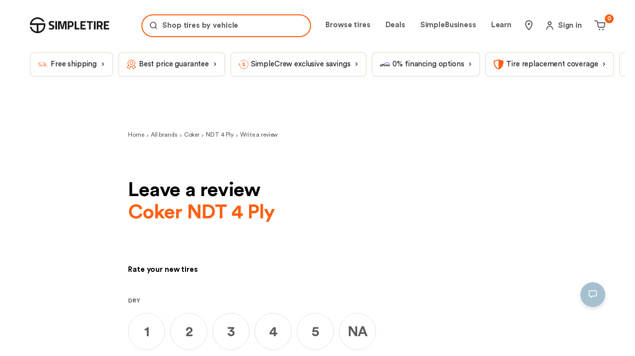

--- FILE ---
content_type: application/javascript; charset=utf-8
request_url: https://simpletire.com/_next/static/chunks/f677fef39d4c0238.js
body_size: 10984
content:
(globalThis.TURBOPACK||(globalThis.TURBOPACK=[])).push(["object"==typeof document?document.currentScript:void 0,563156,e=>{"use strict";var a,r=e.i(68178),t=((a={}).ANTIQUE="ANTIQUE",a.ATV_UTV="ATV_UTV",a.AUDI_A6="AUDI_A6",a.BMW_X5="BMW_X5",a.BRAKING_ERRORPAGE="BRAKING_ERRORPAGE",a.CHEVROLET_CAMARO="CHEVROLET_CAMARO",a.CHEVROLET_COLORADO="CHEVROLET_COLORADO",a.CHEVROLET_CORVETTE="CHEVROLET_CORVETTE",a.CHEVROLET_EQUINOX="CHEVROLET_EQUINOX",a.CHEVROLET_IMPALA="CHEVROLET_IMPALA",a.CHEVROLET_MALIBU="CHEVROLET_MALIBU",a.CHEVROLET_SILVERADO_1500="CHEVROLET_SILVERADO_1500",a.CHEVROLET_TAHOE="CHEVROLET_TAHOE",a.CHRYSLER_300="CHRYSLER_300",a.COMMERCIAL="COMMERCIAL",a.COMMERCIAL_VAN="COMMERCIAL_VAN",a.CONVERTIBLE="CONVERTIBLE",a.COUPE="COUPE",a.CROSSOVER="CROSSOVER",a.DODGE_CHALLENGER="DODGE_CHALLENGER",a.DODGE_CHARGER="DODGE_CHARGER",a.DODGE_DURANGO="DODGE_DURANGO",a.ELECTRIC="ELECTRIC",a.ELECTRIC_VEHICLE="ELECTRIC_VEHICLE",a.ERRORPAGE="ERRORPAGE",a.FARM="FARM",a.FORD_EDGE="FORD_EDGE",a.FORD_ESCAPE="FORD_ESCAPE",a.FORD_EXPEDITION="FORD_EXPEDITION",a.FORD_EXPLORER="FORD_EXPLORER",a.FORD_F_150="FORD_F_150",a.FORD_F350_SUPER_DUTY="FORD_F350_SUPER_DUTY",a.FORD_FOCUS="FORD_FOCUS",a.FORD_FUSION="FORD_FUSION",a.FORD_MUSTANG="FORD_MUSTANG",a.FORD_RANGER="FORD_RANGER",a.GMC_SIERRA_1500="GMC_SIERRA_1500",a.GMC_SIERRA_2500HD="GMC_SIERRA_2500HD",a.GOLF="GOLF",a.HATCHBACK="HATCHBACK",a.HONDA_ACCORD="HONDA_ACCORD",a.HONDA_CIVIC="HONDA_CIVIC",a.HONDA_CRV="HONDA_CRV",a.HONDA_ODYSSEY="HONDA_ODYSSEY",a.HONDA_PILOT="HONDA_PILOT",a.HYBRID="HYBRID",a.HYUNDAI_SONATA="HYUNDAI_SONATA",a.INDUSTRIAL="INDUSTRIAL",a.JEEP_GRAND_CHEROKEE="JEEP_GRAND_CHEROKEE",a.JEEP_WRANGLER="JEEP_WRANGLER",a.LAWN_AND_GARDEN="LAWN_AND_GARDEN",a.LUXURY="LUXURY",a.MINIVAN="MINIVAN",a.MOBILE_INSTALL_VAN="MOBILE_INSTALL_VAN",a.MOTOCYCLE="MOTOCYCLE",a.NISSAN_ALTIMA="NISSAN_ALTIMA",a.NISSAN_FRONTIER="NISSAN_FRONTIER",a.NISSAN_MAXIMA="NISSAN_MAXIMA",a.NISSAN_SENTRA="NISSAN_SENTRA",a.NISSAN_TITAN="NISSAN_TITAN",a.OFFROAD="OFFROAD",a.OTR="OTR",a.RACING="RACING",a.RAM_1500="RAM_1500",a.RV="RV",a.SEDAN="SEDAN",a.SPORTS_CAR="SPORTS_CAR",a.SUBARU_OUTBACK="SUBARU_OUTBACK",a.SUV="SUV",a.TEMP_SPARE="TEMP_SPARE",a.TOYOTA_4RUNNER="TOYOTA_4RUNNER",a.TOYOTA_CAMRY="TOYOTA_CAMRY",a.TOYOTA_COROLLA="TOYOTA_COROLLA",a.TOYOTA_HIGHLANDER="TOYOTA_HIGHLANDER",a.TOYOTA_RAV4="TOYOTA_RAV4",a.TOYOTA_SIENNA="TOYOTA_SIENNA",a.TOYOTA_TACOMA="TOYOTA_TACOMA",a.TOYOTA_TUNDRA="TOYOTA_TUNDRA",a.TRAILER="TRAILER",a.TRUCK="TRUCK",a.VOLKSWAGEN_JETTA="VOLKSWAGEN_JETTA",a.WAGON="WAGON",a);let n={ANTIQUE:r.Cars["car--antique"],ATV_UTV:r.Cars["car--atv-utv"],AUDI_A6:r.Cars["car--audi-a6"],BMW_X5:r.Cars["car--bmw-x5"],BRAKING_ERRORPAGE:r.Cars["car--braking-errorpage"],CHEVROLET_CAMARO:r.Cars["car--chevrolet-camaro"],CHEVROLET_COLORADO:r.Cars["car--chevrolet-colorado"],CHEVROLET_CORVETTE:r.Cars["car--chevrolet-corvette"],CHEVROLET_EQUINOX:r.Cars["car--chevrolet-equinox"],CHEVROLET_IMPALA:r.Cars["car--chevrolet-impala"],CHEVROLET_MALIBU:r.Cars["car--chevrolet-malibu"],CHEVROLET_SILVERADO_1500:r.Cars["car--chevrolet-silverado-1500"],CHEVROLET_TAHOE:r.Cars["car--chevrolet-tahoe"],CHRYSLER_300:r.Cars["car--chrysler-300"],COMMERCIAL:r.Cars["car--commercial"],COMMERCIAL_VAN:r.Cars["car--commercial-van"],CONVERTIBLE:r.Cars["car--convertible"],COUPE:r.Cars["car--coupe"],CROSSOVER:r.Cars["car--crossover"],DODGE_CHALLENGER:r.Cars["car--dodge-challenger"],DODGE_CHARGER:r.Cars["car--dodge-charger"],DODGE_DURANGO:r.Cars["car--dodge-durango"],ELECTRIC:r.Cars["car--electric"],ELECTRIC_VEHICLE:r.Cars["car--electric-vehicle"],ERRORPAGE:r.Cars["car--errorpage"],FARM:r.Cars["car--farm"],FORD_EDGE:r.Cars["car--ford-edge"],FORD_ESCAPE:r.Cars["car--ford-escape"],FORD_EXPEDITION:r.Cars["car--ford-expedition"],FORD_EXPLORER:r.Cars["car--ford-explorer"],FORD_F_150:r.Cars["car--ford-f-150"],FORD_F350_SUPER_DUTY:r.Cars["car--ford-f350-super-duty"],FORD_FOCUS:r.Cars["car--ford-focus"],FORD_FUSION:r.Cars["car--ford-fusion"],FORD_MUSTANG:r.Cars["car--ford-mustang"],FORD_RANGER:r.Cars["car--ford-ranger"],GMC_SIERRA_1500:r.Cars["car--gmc-sierra-1500"],GMC_SIERRA_2500HD:r.Cars["car--gmc-sierra-2500hd"],GOLF:r.Cars["car--golf"],HATCHBACK:r.Cars["car--hatchback"],HONDA_ACCORD:r.Cars["car--honda-accord"],HONDA_CIVIC:r.Cars["car--honda-civic"],HONDA_CRV:r.Cars["car--honda-crv"],HONDA_ODYSSEY:r.Cars["car--honda-odyssey"],HONDA_PILOT:r.Cars["car--honda-pilot"],HYBRID:r.Cars["car--hybrid"],HYUNDAI_SONATA:r.Cars["car--hyundai-sonata"],INDUSTRIAL:r.Cars["car--industrial"],JEEP_GRAND_CHEROKEE:r.Cars["car--jeep-grand-cherokee"],JEEP_WRANGLER:r.Cars["car--jeep-wrangler"],LAWN_AND_GARDEN:r.Cars["car--lawn-and-garden"],LUXURY:r.Cars["car--luxury"],MINIVAN:r.Cars["car--minivan"],MOBILE_INSTALL_VAN:r.Cars["car--mobile-install-van"],MOTOCYCLE:r.Cars["car--motocycle"],NISSAN_ALTIMA:r.Cars["car--nissan-altima"],NISSAN_FRONTIER:r.Cars["car--nissan-frontier"],NISSAN_MAXIMA:r.Cars["car--nissan-maxima"],NISSAN_SENTRA:r.Cars["car--nissan-sentra"],NISSAN_TITAN:r.Cars["car--nissan-titan"],OFFROAD:r.Cars["car--offroad"],OTR:r.Cars["car--otr"],RACING:r.Cars["car--racing"],RAM_1500:r.Cars["car--ram-1500"],RV:r.Cars["car--rv"],SEDAN:r.Cars["car--sedan"],SPORTS_CAR:r.Cars["car--sports-car"],SUBARU_OUTBACK:r.Cars["car--subaru-outback"],SUV:r.Cars["car--suv"],TEMP_SPARE:r.Cars["car--temp-spare"],TOYOTA_4RUNNER:r.Cars["car--toyota-4runner"],TOYOTA_CAMRY:r.Cars["car--toyota-camry"],TOYOTA_COROLLA:r.Cars["car--toyota-corolla"],TOYOTA_HIGHLANDER:r.Cars["car--toyota-highlander"],TOYOTA_RAV4:r.Cars["car--toyota-rav4"],TOYOTA_SIENNA:r.Cars["car--toyota-sienna"],TOYOTA_TACOMA:r.Cars["car--toyota-tacoma"],TOYOTA_TUNDRA:r.Cars["car--toyota-tundra"],TRAILER:r.Cars["car--trailer"],TRUCK:r.Cars["car--truck"],VOLKSWAGEN_JETTA:r.Cars["car--volkswagen-jetta"],WAGON:r.Cars["car--wagon"]};e.s(["CARS",0,n,"CARS_KEYS",()=>t,"CAR_DETAILS",0,{"car--antique":{backWheelCenterPos:{x:0,y:0},distanceBackToRearWheel:0,distanceFrontToFrontWheel:202,frontWheelCenterPos:{x:0,y:0},height:58,wheelWidth:0,width:202},"car--atv-utv":{backWheelCenterPos:{x:27,y:57},distanceBackToRearWheel:12,distanceFrontToFrontWheel:3,frontWheelCenterPos:{x:84,y:57},height:72,wheelWidth:30,width:102},"car--audi-a6":{backWheelCenterPos:{x:37.433602333069,y:43.314175605774},distanceBackToRearWheel:24.93528175354,distanceFrontToFrontWheel:18.856109619141,frontWheelCenterPos:{x:148.348693847656,y:43.314180374146},height:55.8125,wheelWidth:24.996641159058,width:179.703125},"car--bmw-x5":{backWheelCenterPos:{x:33.303207397461,y:55.398788452148},distanceBackToRearWheel:22.100814819336,distanceFrontToFrontWheel:17.401550292969,frontWheelCenterPos:{x:140.443016052246,y:55.446041107178},height:66.6953125,wheelWidth:22.40478515625,width:169.09375},"car--braking-errorpage":{backWheelCenterPos:{x:0,y:0},distanceBackToRearWheel:0,distanceFrontToFrontWheel:190,frontWheelCenterPos:{x:0,y:0},height:64,wheelWidth:0,width:190},"car--chevrolet-camaro":{backWheelCenterPos:{x:37.559652328491,y:39.49987411499},distanceBackToRearWheel:25.059764862061,distanceFrontToFrontWheel:14.849853515625,frontWheelCenterPos:{x:141.798698425293,y:39.499876022339},height:52,wheelWidth:24.999774932861,width:169.1484375},"car--chevrolet-colorado":{backWheelCenterPos:{x:39.416725158691,y:46.283950805664},distanceBackToRearWheel:28.128196716309,distanceFrontToFrontWheel:20.659164428711,frontWheelCenterPos:{x:150.052307128906,y:46.283950805664},height:57.5625,wheelWidth:22.577056884766,width:182},"car--chevrolet-corvette":{backWheelCenterPos:{x:30.709887504578,y:36.617903709412},distanceBackToRearWheel:18.210603713989,distanceFrontToFrontWheel:20.670471191406,frontWheelCenterPos:{x:133.673988342285,y:36.617906570435},height:49.1171875,wheelWidth:24.998567581177,width:166.84375},"car--chevrolet-equinox":{backWheelCenterPos:{x:33.416138648987,y:57.283713340759},distanceBackToRearWheel:22.127374649048,distanceFrontToFrontWheel:21.657409667969,frontWheelCenterPos:{x:146.053833007813,y:57.283710479736},height:68.5625,wheelWidth:22.577527999878,width:179},"car--chevrolet-impala":{backWheelCenterPos:{x:43.498914718628,y:48.499551773071},distanceBackToRearWheel:30.999225616455,distanceFrontToFrontWheel:24.629379272461,frontWheelCenterPos:{x:150.56623840332,y:48.499557495117},height:61,wheelWidth:24.999378204346,width:187.6953125},"car--chevrolet-malibu":{backWheelCenterPos:{x:41.44052028656,y:48.559247016907},distanceBackToRearWheel:28.880647659302,distanceFrontToFrontWheel:24.850662231445,frontWheelCenterPos:{x:146.589462280273,y:48.55944442749},height:61.109375,wheelWidth:25.119745254517,width:184},"car--chevrolet-silverado-1500":{backWheelCenterPos:{x:38.904914855957,y:48.595027923584},distanceBackToRearWheel:26.406192779541,distanceFrontToFrontWheel:16.267227172852,frontWheelCenterPos:{x:160.38249206543,y:48.595024108887},height:61.09375,wheelWidth:24.997444152832,width:189.1484375},"car--chevrolet-tahoe":{backWheelCenterPos:{x:33.069790840149,y:44.946333885193},distanceBackToRearWheel:20.570810317993,distanceFrontToFrontWheel:14.681045532227,frontWheelCenterPos:{x:123.38245010376,y:44.946342468262},height:57.4453125,wheelWidth:24.997961044312,width:150.5625},"car--chrysler-300":{backWheelCenterPos:{x:38.416675567627,y:47.283931732178},distanceBackToRearWheel:27.128120422363,distanceFrontToFrontWheel:20.658935546875,frontWheelCenterPos:{x:149.052520751953,y:47.283916473389},height:58.5625,wheelWidth:22.577110290527,width:181},"car--commercial":{backWheelCenterPos:{x:40.578833580017,y:75.109101295471},distanceBackToRearWheel:27.939195632935,distanceFrontToFrontWheel:15.589569091797,frontWheelCenterPos:{x:145.895797729492,y:75.109100341797},height:87.75,wheelWidth:25.279275894165,width:174.125},"car--commercial-van":{backWheelCenterPos:{x:39.873917579651,y:58.2745885849},distanceBackToRearWheel:27.375070571899,distanceFrontToFrontWheel:12.056503295898,frontWheelCenterPos:{x:153.163398742676,y:58.274604797363},height:70.7734375,wheelWidth:24.997694015503,width:177.71875},"car--convertible":{backWheelCenterPos:{x:35.62739944458,y:47.5},distanceBackToRearWheel:23.12739944458,distanceFrontToFrontWheel:19.570007324219,frontWheelCenterPos:{x:149.929992675781,y:47.5},height:60,wheelWidth:25,width:182},"car--coupe":{backWheelCenterPos:{x:37.585573196411,y:51.344972610474},distanceBackToRearWheel:25.086795806885,distanceFrontToFrontWheel:18.357452392578,frontWheelCenterPos:{x:158.143768310547,y:51.344974517822},height:63.84375,wheelWidth:24.997554779053,width:189},"car--crossover":{backWheelCenterPos:{x:42.500846862793,y:56.727161407471},distanceBackToRearWheel:30.001468658447,distanceFrontToFrontWheel:13.762283325195,frontWheelCenterPos:{x:155.785202026367,y:56.727188110352},height:69.2265625,wheelWidth:24.998756408691,width:182.046875},"car--dodge-challenger":{backWheelCenterPos:{x:38.586546897888,y:40.384509086609},distanceBackToRearWheel:26.088243484497,distanceFrontToFrontWheel:18.079345703125,frontWheelCenterPos:{x:142.922355651855,y:40.384504318237},height:52.8828125,wheelWidth:24.996606826782,width:173.5},"car--dodge-charger":{backWheelCenterPos:{x:36.499540328979,y:41.10950088501},distanceBackToRearWheel:23.999698638916,distanceFrontToFrontWheel:16.999786376953,frontWheelCenterPos:{x:144.008178710938,y:41.109508514404},height:53.609375,wheelWidth:24.999683380127,width:173.5078125},"car--dodge-durango":{backWheelCenterPos:{x:37.580080986023,y:56.069657325745},distanceBackToRearWheel:25.580007553101,distanceFrontToFrontWheel:24.739852905273,frontWheelCenterPos:{x:146.260078430176,y:56.069728851318},height:68,wheelWidth:24.000146865845,width:183},"car--electric":{backWheelCenterPos:{x:29.068849563599,y:44.227319717407},distanceBackToRearWheel:16.569606781006,distanceFrontToFrontWheel:15.929656982422,frontWheelCenterPos:{x:115.633602142334,y:44.227317810059},height:56.7265625,wheelWidth:24.998485565186,width:144.0625},"car--electric-vehicle":{backWheelCenterPos:{x:31.43012714386,y:58.598406791687},distanceBackToRearWheel:22.185972213745,distanceFrontToFrontWheel:11.536697387695,frontWheelCenterPos:{x:115.219146728516,y:58.598407745361},height:93.6796875,wheelWidth:18.488309860229,width:136},"car--errorpage":{backWheelCenterPos:{x:0,y:0},distanceBackToRearWheel:0,distanceFrontToFrontWheel:190,frontWheelCenterPos:{x:0,y:0},height:63,wheelWidth:0,width:190},"car--farm":{backWheelCenterPos:{x:28.999376296997,y:84.008255004883},distanceBackToRearWheel:5.249887466431,distanceFrontToFrontWheel:15258789e-12,frontWheelCenterPos:{x:129.917205810547,y:92.138069152832},height:107.7578125,wheelWidth:47.498977661133,width:145.546875},"car--ford-edge":{backWheelCenterPos:{x:32.416167259216,y:50.283860206604},distanceBackToRearWheel:21.127542495728,distanceFrontToFrontWheel:21.657470703125,frontWheelCenterPos:{x:133.053916931152,y:50.283824920654},height:61.5625,wheelWidth:22.577249526978,width:166},"car--ford-escape":{backWheelCenterPos:{x:31.089730262756,y:47.10950756073},distanceBackToRearWheel:18.589860916138,distanceFrontToFrontWheel:20.309844970703,frontWheelCenterPos:{x:126.088722229004,y:47.109508514404},height:59.609375,wheelWidth:24.999738693237,width:158.8984375},"car--ford-expedition":{backWheelCenterPos:{x:38.499861717224,y:51.499928474426},distanceBackToRearWheel:25.999906539917,distanceFrontToFrontWheel:16.289932250977,frontWheelCenterPos:{x:146.569488525391,y:51.499927520752},height:64,wheelWidth:24.999910354614,width:175.359375},"car--ford-explorer":{backWheelCenterPos:{x:35.911205291748,y:45.586807250977},distanceBackToRearWheel:23.412078857422,distanceFrontToFrontWheel:15.002670288086,frontWheelCenterPos:{x:132.404457092285,y:45.586807250977},height:58.0859375,wheelWidth:24.998252868652,width:159.90625},"car--ford-f-150":{backWheelCenterPos:{x:39.701545715332,y:48.73551940918},distanceBackToRearWheel:27.202693939209,distanceFrontToFrontWheel:12.944000244141,frontWheelCenterPos:{x:152.221206665039,y:48.735523223877},height:61.234375,wheelWidth:24.997703552246,width:177.6640625},"car--ford-f350-super-duty":{backWheelCenterPos:{x:36.444437026978,y:47.446142196655},distanceBackToRearWheel:25.195335388184,distanceFrontToFrontWheel:17.145980834961,frontWheelCenterPos:{x:155.604919433594,y:47.446098327637},height:58.6953125,wheelWidth:22.498203277588,width:184},"car--ford-focus":{backWheelCenterPos:{x:33.499882698059,y:52.499930381775},distanceBackToRearWheel:20.999925613403,distanceFrontToFrontWheel:20.539916992188,frontWheelCenterPos:{x:147.569496154785,y:52.499935150146},height:65,wheelWidth:24.999914169312,width:180.609375},"car--ford-fusion":{backWheelCenterPos:{x:40.654085159302,y:44.985593795776},distanceBackToRearWheel:28.155307769775,distanceFrontToFrontWheel:23.295776367188,frontWheelCenterPos:{x:151.213256835938,y:44.985599517822},height:57.484375,wheelWidth:24.997554779053,width:187.0078125},"car--ford-mustang":{backWheelCenterPos:{x:39.505253791809,y:40.88449382782},distanceBackToRearWheel:27.00693321228,distanceFrontToFrontWheel:20.697784423828,frontWheelCenterPos:{x:142.491394042969,y:40.884494781494},height:53.3828125,wheelWidth:24.996641159058,width:175.6875},"car--ford-ranger":{backWheelCenterPos:{x:38.5,y:51.5},distanceBackToRearWheel:26,distanceFrontToFrontWheel:15.929992675781,frontWheelCenterPos:{x:160.570007324219,y:51.5},height:64,wheelWidth:25,width:189},"car--gmc-sierra-1500":{backWheelCenterPos:{x:37.282830238342,y:47.345053672791},distanceBackToRearWheel:24.784135818481,distanceFrontToFrontWheel:16.125045776367,frontWheelCenterPos:{x:154.110633850098,y:47.345050811768},height:59.84375,wheelWidth:24.997388839722,width:182.734375},"car--gmc-sierra-2500hd":{backWheelCenterPos:{x:36.4169921875,y:47.283924102783},distanceBackToRearWheel:25.128440856934,distanceFrontToFrontWheel:21.658874511719,frontWheelCenterPos:{x:149.052589416504,y:47.283908843994},height:58.5625,wheelWidth:22.577102661133,width:182},"car--golf":{backWheelCenterPos:{x:26.920857429504,y:76.475547790527},distanceBackToRearWheel:12.081719398499,distanceFrontToFrontWheel:11.341743469238,frontWheelCenterPos:{x:105.436302185059,y:76.475540161133},height:91.3046875,wheelWidth:29.678276062012,width:131.6171875},"car--hatchback":{backWheelCenterPos:{x:32.269862174988,y:56.977173805237},distanceBackToRearWheel:19.770479202271,distanceFrontToFrontWheel:15.650650024414,frontWheelCenterPos:{x:150.014030456543,y:56.977165222168},height:69.4765625,wheelWidth:24.998765945435,width:178.1640625},"car--honda-accord":{backWheelCenterPos:{x:39.653992652893,y:44.095129966736},distanceBackToRearWheel:27.15537071228,distanceFrontToFrontWheel:20.736083984375,frontWheelCenterPos:{x:149.491859436035,y:44.095094680786},height:56.59375,wheelWidth:24.997243881226,width:182.7265625},"car--honda-civic":{backWheelCenterPos:{x:37.502740859985,y:42.884418487549},distanceBackToRearWheel:25.004364013672,distanceFrontToFrontWheel:20.025024414063,frontWheelCenterPos:{x:142.539085388184,y:42.88444519043},height:55.3828125,wheelWidth:24.996753692627,width:175.0625},"car--honda-crv":{backWheelCenterPos:{x:32.708599090576,y:48.32829284668},distanceBackToRearWheel:20.209133148193,distanceFrontToFrontWheel:21.039108276367,frontWheelCenterPos:{x:127.414546966553,y:48.32829284668},height:60.828125,wheelWidth:24.998931884766,width:160.953125},"car--honda-odyssey":{backWheelCenterPos:{x:39.415618896484,y:52.283813476563},distanceBackToRearWheel:28.126949310303,distanceFrontToFrontWheel:19.657943725586,frontWheelCenterPos:{x:143.05339050293,y:52.283813476563},height:63.5625,wheelWidth:22.577339172363,width:174},"car--honda-pilot":{backWheelCenterPos:{x:35.120743751526,y:52.009188652039},distanceBackToRearWheel:23.830911636353,distanceFrontToFrontWheel:20.910949707031,frontWheelCenterPos:{x:137.799221038818,y:52.009189605713},height:63.2890625,wheelWidth:22.579664230347,width:170},"car--hybrid":{backWheelCenterPos:{x:22.503882408142,y:41.665330886841},distanceBackToRearWheel:10.00525188446,distanceFrontToFrontWheel:21.653991699219,frontWheelCenterPos:{x:116.0036277771,y:41.665428161621},height:54.1640625,wheelWidth:24.997261047363,width:150.15625},"car--hyundai-sonata":{backWheelCenterPos:{x:40.813138008118,y:47.084300041199},distanceBackToRearWheel:28.264642715454,distanceFrontToFrontWheel:22.525344848633,frontWheelCenterPos:{x:152.949615478516,y:47.084251403809},height:59.6328125,wheelWidth:25.096990585327,width:188.0234375},"car--industrial":{backWheelCenterPos:{x:14.239683508873,y:98.73904132843},distanceBackToRearWheel:1.739961028099,distanceFrontToFrontWheel:42.789054870605,frontWheelCenterPos:{x:83.258159637451,y:96.499088287354},height:111.5,wheelWidth:24.999444961548,width:141.046875},"car--jeep-grand-cherokee":{backWheelCenterPos:{x:30.770750045776,y:44.946332931519},distanceBackToRearWheel:18.271770477295,distanceFrontToFrontWheel:13.231964111328,frontWheelCenterPos:{x:124.433109283447,y:44.946338653564},height:57.4453125,wheelWidth:24.997959136963,width:150.1640625},"car--jeep-wrangler":{backWheelCenterPos:{x:35.640211105347,y:45.828512191772},distanceBackToRearWheel:23.140609741211,distanceFrontToFrontWheel:10.761001586914,frontWheelCenterPos:{x:128.997211456299,y:45.82852935791},height:58.328125,wheelWidth:24.999202728271,width:152.2578125},"car--lawn-and-garden":{backWheelCenterPos:{x:25.110515832901,y:57.837034225464},distanceBackToRearWheel:3.86160492897,distanceFrontToFrontWheel:9.28133392334,frontWheelCenterPos:{x:94.586944580078,y:57.837032318115},height:79.0859375,wheelWidth:42.497821807861,width:125.1171875},"car--luxury":{backWheelCenterPos:{x:37.932454109192,y:49.985487937927},distanceBackToRearWheel:25.433572769165,distanceFrontToFrontWheel:18.474182128906,frontWheelCenterPos:{x:151.222244262695,y:49.985496520996},height:62.484375,wheelWidth:24.997762680054,width:182.1953125},"car--minivan":{backWheelCenterPos:{x:39.073966026306,y:60.235348701477},distanceBackToRearWheel:26.57493019104,distanceFrontToFrontWheel:23.995132446289,frontWheelCenterPos:{x:152.365203857422,y:60.2353515625},height:72.734375,wheelWidth:24.998071670532,width:188.859375},"car--mobile-install-van":{backWheelCenterPos:{x:39.867199897766,y:58.277300834656},distanceBackToRearWheel:27.36720085144,distanceFrontToFrontWheel:12.332000732422,frontWheelCenterPos:{x:153.167999267578,y:58.27730178833},height:71,wheelWidth:24.999998092651,width:178},"car--motocycle":{backWheelCenterPos:{x:12.501913986634,y:33.415679931641},distanceBackToRearWheel:.003529510926,distanceFrontToFrontWheel:.003532409668,frontWheelCenterPos:{x:68.724647521973,y:33.415672302246},height:45.9140625,wheelWidth:24.996768951416,width:81.2265625},"car--nissan-altima":{backWheelCenterPos:{x:39.281812667847,y:44.657072067261},distanceBackToRearWheel:26.78263092041,distanceFrontToFrontWheel:22.052947998047,frontWheelCenterPos:{x:146.994743347168,y:44.657073974609},height:57.15625,wheelWidth:24.998363494873,width:181.546875},"car--nissan-frontier":{backWheelCenterPos:{x:42.416502952576,y:48.283902168274},distanceBackToRearWheel:31.127927780151,distanceFrontToFrontWheel:20.659210205078,frontWheelCenterPos:{x:156.052215576172,y:48.2839012146},height:59.5625,wheelWidth:22.577150344849,width:188},"car--nissan-maxima":{backWheelCenterPos:{x:43.5,y:46.5},distanceBackToRearWheel:31,distanceFrontToFrontWheel:22.929992675781,frontWheelCenterPos:{x:152.570007324219,y:46.5},height:59,wheelWidth:25,width:188},"car--nissan-sentra":{backWheelCenterPos:{x:40.41651725769,y:49.283884048462},distanceBackToRearWheel:29.127914428711,distanceFrontToFrontWheel:26.658187866211,frontWheelCenterPos:{x:148.053207397461,y:49.283885955811},height:60.5625,wheelWidth:22.577205657959,width:186},"car--nissan-titan":{backWheelCenterPos:{x:41.412810325623,y:46.947155952454},distanceBackToRearWheel:30.123533248901,distanceFrontToFrontWheel:17.614151000977,frontWheelCenterPos:{x:147.096565246582,y:46.947017669678},height:58.2265625,wheelWidth:22.578554153442,width:176},"car--offroad":{backWheelCenterPos:{x:28.759324073792,y:43.258305549622},distanceBackToRearWheel:16.259813308716,distanceFrontToFrontWheel:10.890029907227,frontWheelCenterPos:{x:119.055770874023,y:43.258306503296},height:55.7578125,wheelWidth:24.999021530151,width:142.4453125},"car--otr":{backWheelCenterPos:{x:68.46692276001,y:103.510314941406},distanceBackToRearWheel:26.94380569458,distanceFrontToFrontWheel:25.883850097656,frontWheelCenterPos:{x:188.991470336914,y:103.510314941406},height:145.0234375,wheelWidth:83.046234130859,width:256.3984375},"car--racing":{backWheelCenterPos:{x:26.503903388977,y:34.266733169556},distanceBackToRearWheel:14.00507068634,distanceFrontToFrontWheel:18.5146484375,frontWheelCenterPos:{x:128.744335174561,y:34.266792297363},height:46.765625,wheelWidth:24.997665405273,width:159.7578125},"car--ram-1500":{backWheelCenterPos:{x:34.674968719482,y:45.915328979492},distanceBackToRearWheel:22.176239013672,distanceFrontToFrontWheel:14.287048339844,frontWheelCenterPos:{x:143.393913269043,y:45.915325164795},height:58.4140625,wheelWidth:24.997459411621,width:170.1796875},"car--rv":{backWheelCenterPos:{x:41.5,y:71.5},distanceBackToRearWheel:29,distanceFrontToFrontWheel:11,frontWheelCenterPos:{x:154.5,y:71.5},height:84,wheelWidth:25,width:178},"car--sedan":{backWheelCenterPos:{x:42.498936653137,y:44.258280754089},distanceBackToRearWheel:29.999418258667,distanceFrontToFrontWheel:15.629974365234,frontWheelCenterPos:{x:155.784561157227,y:44.258298873901},height:56.7578125,wheelWidth:24.99903678894,width:183.9140625},"car--sports-car":{backWheelCenterPos:{x:35.776175498962,y:37.494841575623},distanceBackToRearWheel:23.277894973755,distanceFrontToFrontWheel:22.488006591797,frontWheelCenterPos:{x:149.060592651367,y:37.494836807251},height:49.953125,wheelWidth:24.996561050415,width:184.046875},"car--subaru-outback":{backWheelCenterPos:{x:38.415946960449,y:51.283836364746},distanceBackToRearWheel:27.127300262451,distanceFrontToFrontWheel:23.657699584961,frontWheelCenterPos:{x:141.053665161133,y:51.283824920654},height:62.5625,wheelWidth:22.577293395996,width:176},"car--suv":{backWheelCenterPos:{x:42.498959541321,y:56.498953819275},distanceBackToRearWheel:29.999284744263,distanceFrontToFrontWheel:15.639587402344,frontWheelCenterPos:{x:151.806045532227,y:56.498962402344},height:69.0390625,wheelWidth:24.999349594116,width:179.9453125},"car--temp-spare":{backWheelCenterPos:{x:0,y:0},distanceBackToRearWheel:0,distanceFrontToFrontWheel:79,frontWheelCenterPos:{x:0,y:0},height:62,wheelWidth:0,width:79},"car--toyota-4runner":{backWheelCenterPos:{x:31.688993453979,y:45.498849868774},distanceBackToRearWheel:19.189392089844,distanceFrontToFrontWheel:14.829528808594,frontWheelCenterPos:{x:119.866180419922,y:45.498851776123},height:57.96875,wheelWidth:24.999202728271,width:147.1953125},"car--toyota-camry":{backWheelCenterPos:{x:38.640843391418,y:43.258305549622},distanceBackToRearWheel:26.141332626343,distanceFrontToFrontWheel:21.161529541016,frontWheelCenterPos:{x:142.34676361084,y:43.258310317993},height:55.7578125,wheelWidth:24.999021530151,width:176.0078125},"car--toyota-corolla":{backWheelCenterPos:{x:37.249080657959,y:45.859275817871},distanceBackToRearWheel:24.74938583374,distanceFrontToFrontWheel:21.769470214844,frontWheelCenterPos:{x:143.496459960938,y:45.859245300293},height:58.359375,wheelWidth:24.999389648438,width:177.765625},"car--toyota-highlander":{backWheelCenterPos:{x:36.444021224976,y:53.446058273315},distanceBackToRearWheel:25.194835662842,distanceFrontToFrontWheel:22.145050048828,frontWheelCenterPos:{x:150.605766296387,y:53.446014404297},height:64.6953125,wheelWidth:22.498371124268,width:184},"car--toyota-rav4":{backWheelCenterPos:{x:35.499999046326,y:53.500000953674},distanceBackToRearWheel:22.999998092651,distanceFrontToFrontWheel:21.929992675781,frontWheelCenterPos:{x:147.570007324219,y:53.5},height:66,wheelWidth:25.000001907349,width:182},"car--toyota-sienna":{backWheelCenterPos:{x:36.416044235229,y:50.283861160278},distanceBackToRearWheel:25.127418518066,distanceFrontToFrontWheel:18.658203125,frontWheelCenterPos:{x:142.053184509277,y:50.283847808838},height:61.5625,wheelWidth:22.577251434326,width:172},"car--toyota-tacoma":{backWheelCenterPos:{x:41.298590660095,y:46.038918495178},distanceBackToRearWheel:28.799032211304,distanceFrontToFrontWheel:13.59944152832,frontWheelCenterPos:{x:149.494750976563,y:46.038837432861},height:58.5390625,wheelWidth:24.999116897583,width:175.59375},"car--toyota-tundra":{backWheelCenterPos:{x:38.390669822693,y:48.496266365051},distanceBackToRearWheel:25.891630172729,distanceFrontToFrontWheel:14.772491455078,frontWheelCenterPos:{x:156.431594848633,y:48.496269226074},height:60.9453125,wheelWidth:24.998079299927,width:183.703125},"car--trailer":{backWheelCenterPos:{x:48.018728256226,y:83.77788734436},distanceBackToRearWheel:35.239093780518,distanceFrontToFrontWheel:142.3359375,frontWheelCenterPos:{x:0,y:0},height:96.5078125,wheelWidth:25.559268951416,width:142.3359375},"car--truck":{backWheelCenterPos:{x:42.502667427063,y:55.266421318054},distanceBackToRearWheel:30.00347328186,distanceFrontToFrontWheel:15.634399414063,frontWheelCenterPos:{x:149.225776672363,y:55.266441345215},height:67.765625,wheelWidth:24.998388290405,width:177.359375},"car--volkswagen-jetta":{backWheelCenterPos:{x:38.416562080383,y:48.28390789032},distanceBackToRearWheel:27.127981185913,distanceFrontToFrontWheel:20.658782958984,frontWheelCenterPos:{x:149.05265045166,y:48.283893585205},height:59.5625,wheelWidth:22.57716178894,width:181},"car--wagon":{backWheelCenterPos:{x:40.290375709534,y:56.726923942566},distanceBackToRearWheel:27.790994644165,distanceFrontToFrontWheel:20.041046142578,frontWheelCenterPos:{x:153.584571838379,y:56.046962738037},height:69.2265625,wheelWidth:24.998762130737,width:186.125}}])},600093,899111,e=>{"use strict";var a=e.i(857727),r=e.i(770703);let t=(0,r.default)(()=>e.A(371498),{loadableGenerated:{modules:[833164]}}),n=(0,r.default)(()=>e.A(21758),{loadableGenerated:{modules:[91771]}}),s=(0,r.default)(()=>e.A(868405),{loadableGenerated:{modules:[630061]}}),l=(0,r.default)(()=>e.A(60340),{loadableGenerated:{modules:[836943]}}),o=(0,r.default)(()=>e.A(726042),{loadableGenerated:{modules:[380722]}}),c=(0,r.default)(()=>e.A(95029),{loadableGenerated:{modules:[60190]}}),h=(0,r.default)(()=>e.A(989556),{loadableGenerated:{modules:[159990]}}),d=(0,r.default)(()=>e.A(339145),{loadableGenerated:{modules:[636158]}}),i=(0,r.default)(()=>e.A(435680),{loadableGenerated:{modules:[113437]}}),W=(0,r.default)(()=>e.A(894805),{loadableGenerated:{modules:[950686]}}),C=(0,r.default)(()=>e.A(306048),{loadableGenerated:{modules:[587013]}}),A=(0,r.default)(()=>e.A(870141),{loadableGenerated:{modules:[570397]}}),T=(0,r.default)(()=>e.A(824629),{loadableGenerated:{modules:[301670]}}),R=(0,r.default)(()=>e.A(343393),{loadableGenerated:{modules:[924177]}}),x=(0,r.default)(()=>e.A(907565),{loadableGenerated:{modules:[833638]}}),E=(0,r.default)(()=>e.A(406831),{loadableGenerated:{modules:[784982]}}),O=(0,r.default)(()=>e.A(144435),{loadableGenerated:{modules:[617263]}}),f=(0,r.default)(()=>e.A(463633),{loadableGenerated:{modules:[939960]}}),m=(0,r.default)(()=>e.A(606734),{loadableGenerated:{modules:[760764]}}),u=(0,r.default)(()=>e.A(724558),{loadableGenerated:{modules:[159256]}}),N=(0,r.default)(()=>e.A(467714),{loadableGenerated:{modules:[569967]}}),g=(0,r.default)(()=>e.A(757153),{loadableGenerated:{modules:[529403]}}),S=(0,r.default)(()=>e.A(977287),{loadableGenerated:{modules:[25300]}}),I=(0,r.default)(()=>e.A(21186),{loadableGenerated:{modules:[619103]}}),y=(0,r.default)(()=>e.A(673333),{loadableGenerated:{modules:[711622]}}),_=(0,r.default)(()=>e.A(926368),{loadableGenerated:{modules:[309639]}}),F=(0,r.default)(()=>e.A(932325),{loadableGenerated:{modules:[752433]}}),G=(0,r.default)(()=>e.A(468894),{loadableGenerated:{modules:[873758]}}),P=(0,r.default)(()=>e.A(72476),{loadableGenerated:{modules:[842539]}}),b=(0,r.default)(()=>e.A(168522),{loadableGenerated:{modules:[529855]}}),k=(0,r.default)(()=>e.A(850218),{loadableGenerated:{modules:[886020]}}),w=(0,r.default)(()=>e.A(116398),{loadableGenerated:{modules:[429414]}}),j=(0,r.default)(()=>e.A(829044),{loadableGenerated:{modules:[367709]}}),V=(0,r.default)(()=>e.A(949895),{loadableGenerated:{modules:[367795]}}),v=(0,r.default)(()=>e.A(370196),{loadableGenerated:{modules:[824401]}}),L=(0,r.default)(()=>e.A(259765),{loadableGenerated:{modules:[797395]}}),p=(0,r.default)(()=>e.A(169932),{loadableGenerated:{modules:[419482]}}),D=(0,r.default)(()=>e.A(544834),{loadableGenerated:{modules:[351075]}}),B=(0,r.default)(()=>e.A(855185),{loadableGenerated:{modules:[564213]}}),M=(0,r.default)(()=>e.A(675556),{loadableGenerated:{modules:[496102]}}),U=(0,r.default)(()=>e.A(863412),{loadableGenerated:{modules:[928559]}}),H=(0,r.default)(()=>e.A(609431),{loadableGenerated:{modules:[294012]}}),Y=(0,r.default)(()=>e.A(92102),{loadableGenerated:{modules:[29119]}}),$=(0,r.default)(()=>e.A(744551),{loadableGenerated:{modules:[574851]}}),K=(0,r.default)(()=>e.A(378865),{loadableGenerated:{modules:[470438]}}),X=(0,r.default)(()=>e.A(211107),{loadableGenerated:{modules:[799356]}}),Q=(0,r.default)(()=>e.A(296836),{loadableGenerated:{modules:[304299]}}),Z=(0,r.default)(()=>e.A(161562),{loadableGenerated:{modules:[213093]}}),J=(0,r.default)(()=>e.A(673074),{loadableGenerated:{modules:[164621]}}),q=(0,r.default)(()=>e.A(349925),{loadableGenerated:{modules:[910987]}}),z=(0,r.default)(()=>e.A(979296),{loadableGenerated:{modules:[752831]}}),ee=(0,r.default)(()=>e.A(694786),{loadableGenerated:{modules:[44651]}}),ea=(0,r.default)(()=>e.A(299056),{loadableGenerated:{modules:[182460]}}),er=(0,r.default)(()=>e.A(982952),{loadableGenerated:{modules:[368638]}}),et=(0,r.default)(()=>e.A(42344),{loadableGenerated:{modules:[315961]}}),en=(0,r.default)(()=>e.A(682278),{loadableGenerated:{modules:[205641]}}),es=(0,r.default)(()=>e.A(340365),{loadableGenerated:{modules:[150667]}}),el=(0,r.default)(()=>e.A(688206),{loadableGenerated:{modules:[615460]}}),eo=(0,r.default)(()=>e.A(682875),{loadableGenerated:{modules:[973086]}}),ec=(0,r.default)(()=>e.A(776244),{loadableGenerated:{modules:[569728]}}),eh=(0,r.default)(()=>e.A(88875),{loadableGenerated:{modules:[241957]}}),ed=(0,r.default)(()=>e.A(547780),{loadableGenerated:{modules:[534358]}}),ei=(0,r.default)(()=>e.A(94967),{loadableGenerated:{modules:[793722]}}),eW=(0,r.default)(()=>e.A(438946),{loadableGenerated:{modules:[310157]}}),eC=(0,r.default)(()=>e.A(199087),{loadableGenerated:{modules:[445835]}}),eA=(0,r.default)(()=>e.A(382876),{loadableGenerated:{modules:[974859]}}),eT=(0,r.default)(()=>e.A(39980),{loadableGenerated:{modules:[28532]}}),eR=(0,r.default)(()=>e.A(934819),{loadableGenerated:{modules:[77991]}}),ex=(0,r.default)(()=>e.A(176499),{loadableGenerated:{modules:[959872]}}),eE=(0,r.default)(()=>e.A(117714),{loadableGenerated:{modules:[501227]}}),eO=(0,r.default)(()=>e.A(444954),{loadableGenerated:{modules:[710032]}}),ef=(0,r.default)(()=>e.A(229689),{loadableGenerated:{modules:[906410]}}),em=(0,r.default)(()=>e.A(939489),{loadableGenerated:{modules:[899105]}}),eu=(0,r.default)(()=>e.A(574503),{loadableGenerated:{modules:[481548]}}),eN=(0,r.default)(()=>e.A(544387),{loadableGenerated:{modules:[735247]}}),eg=(0,r.default)(()=>e.A(792031),{loadableGenerated:{modules:[500443]}}),eS=(0,r.default)(()=>e.A(287299),{loadableGenerated:{modules:[223465]}}),eI=(0,r.default)(()=>e.A(492234),{loadableGenerated:{modules:[895456]}}),ey=(0,r.default)(()=>e.A(742556),{loadableGenerated:{modules:[278165]}}),e_=(0,r.default)(()=>e.A(901374),{loadableGenerated:{modules:[660862]}}),eF=(0,r.default)(()=>e.A(786964),{loadableGenerated:{modules:[255972]}}),eG=(0,r.default)(()=>e.A(160092),{loadableGenerated:{modules:[409221]}});e.s(["default",0,function(e){let{id:r}=e;return(0,a.jsxs)("span",{className:"SVGInline","data-component":"RenderCar",children:["car--antique"===r&&(0,a.jsx)("span",{className:"SVGInline-svg",children:(0,a.jsx)(t,{})}),"car--atv-utv"===r&&(0,a.jsx)("span",{className:"SVGInline-svg",children:(0,a.jsx)(n,{})}),"car--audi-a6"===r&&(0,a.jsx)("span",{className:"SVGInline-svg",children:(0,a.jsx)(s,{})}),"car--bmw-x5"===r&&(0,a.jsx)("span",{className:"SVGInline-svg",children:(0,a.jsx)(l,{})}),"car--braking-errorpage"===r&&(0,a.jsx)("span",{className:"SVGInline-svg",children:(0,a.jsx)(o,{})}),"car--chevrolet-camaro"===r&&(0,a.jsx)("span",{className:"SVGInline-svg",children:(0,a.jsx)(c,{})}),"car--chevrolet-colorado"===r&&(0,a.jsx)("span",{className:"SVGInline-svg",children:(0,a.jsx)(h,{})}),"car--chevrolet-corvette"===r&&(0,a.jsx)("span",{className:"SVGInline-svg",children:(0,a.jsx)(d,{})}),"car--chevrolet-equinox"===r&&(0,a.jsx)("span",{className:"SVGInline-svg",children:(0,a.jsx)(i,{})}),"car--chevrolet-impala"===r&&(0,a.jsx)("span",{className:"SVGInline-svg",children:(0,a.jsx)(W,{})}),"car--chevrolet-malibu"===r&&(0,a.jsx)("span",{className:"SVGInline-svg",children:(0,a.jsx)(C,{})}),"car--chevrolet-silverado-1500"===r&&(0,a.jsx)("span",{className:"SVGInline-svg",children:(0,a.jsx)(A,{})}),"car--chevrolet-tahoe"===r&&(0,a.jsx)("span",{className:"SVGInline-svg",children:(0,a.jsx)(T,{})}),"car--chrysler-300"===r&&(0,a.jsx)("span",{className:"SVGInline-svg",children:(0,a.jsx)(R,{})}),"car--commercial"===r&&(0,a.jsx)("span",{className:"SVGInline-svg",children:(0,a.jsx)(x,{})}),"car--commercial-van"===r&&(0,a.jsx)("span",{className:"SVGInline-svg",children:(0,a.jsx)(E,{})}),"car--convertible"===r&&(0,a.jsx)("span",{className:"SVGInline-svg",children:(0,a.jsx)(O,{})}),"car--coupe"===r&&(0,a.jsx)("span",{className:"SVGInline-svg",children:(0,a.jsx)(f,{})}),"car--crossover"===r&&(0,a.jsx)("span",{className:"SVGInline-svg",children:(0,a.jsx)(m,{})}),"car--dodge-challenger"===r&&(0,a.jsx)("span",{className:"SVGInline-svg",children:(0,a.jsx)(u,{})}),"car--dodge-charger"===r&&(0,a.jsx)("span",{className:"SVGInline-svg",children:(0,a.jsx)(N,{})}),"car--dodge-durango"===r&&(0,a.jsx)("span",{className:"SVGInline-svg",children:(0,a.jsx)(g,{})}),"car--electric"===r&&(0,a.jsx)("span",{className:"SVGInline-svg",children:(0,a.jsx)(S,{})}),"car--electric-vehicle"===r&&(0,a.jsx)("span",{className:"SVGInline-svg",children:(0,a.jsx)(I,{})}),"car--errorpage"===r&&(0,a.jsx)("span",{className:"SVGInline-svg",children:(0,a.jsx)(y,{})}),"car--farm"===r&&(0,a.jsx)("span",{className:"SVGInline-svg",children:(0,a.jsx)(_,{})}),"car--ford-edge"===r&&(0,a.jsx)("span",{className:"SVGInline-svg",children:(0,a.jsx)(F,{})}),"car--ford-escape"===r&&(0,a.jsx)("span",{className:"SVGInline-svg",children:(0,a.jsx)(G,{})}),"car--ford-expedition"===r&&(0,a.jsx)("span",{className:"SVGInline-svg",children:(0,a.jsx)(P,{})}),"car--ford-explorer"===r&&(0,a.jsx)("span",{className:"SVGInline-svg",children:(0,a.jsx)(b,{})}),"car--ford-f-150"===r&&(0,a.jsx)("span",{className:"SVGInline-svg",children:(0,a.jsx)(k,{})}),"car--ford-f350-super-duty"===r&&(0,a.jsx)("span",{className:"SVGInline-svg",children:(0,a.jsx)(w,{})}),"car--ford-focus"===r&&(0,a.jsx)("span",{className:"SVGInline-svg",children:(0,a.jsx)(j,{})}),"car--ford-fusion"===r&&(0,a.jsx)("span",{className:"SVGInline-svg",children:(0,a.jsx)(V,{})}),"car--ford-mustang"===r&&(0,a.jsx)("span",{className:"SVGInline-svg",children:(0,a.jsx)(v,{})}),"car--ford-ranger"===r&&(0,a.jsx)("span",{className:"SVGInline-svg",children:(0,a.jsx)(L,{})}),"car--gmc-sierra-1500"===r&&(0,a.jsx)("span",{className:"SVGInline-svg",children:(0,a.jsx)(p,{})}),"car--gmc-sierra-2500hd"===r&&(0,a.jsx)("span",{className:"SVGInline-svg",children:(0,a.jsx)(D,{})}),"car--golf"===r&&(0,a.jsx)("span",{className:"SVGInline-svg",children:(0,a.jsx)(B,{})}),"car--hatchback"===r&&(0,a.jsx)("span",{className:"SVGInline-svg",children:(0,a.jsx)(M,{})}),"car--honda-accord"===r&&(0,a.jsx)("span",{className:"SVGInline-svg",children:(0,a.jsx)(U,{})}),"car--honda-civic"===r&&(0,a.jsx)("span",{className:"SVGInline-svg",children:(0,a.jsx)(H,{})}),"car--honda-crv"===r&&(0,a.jsx)("span",{className:"SVGInline-svg",children:(0,a.jsx)(Y,{})}),"car--honda-odyssey"===r&&(0,a.jsx)("span",{className:"SVGInline-svg",children:(0,a.jsx)($,{})}),"car--honda-pilot"===r&&(0,a.jsx)("span",{className:"SVGInline-svg",children:(0,a.jsx)(K,{})}),"car--hybrid"===r&&(0,a.jsx)("span",{className:"SVGInline-svg",children:(0,a.jsx)(X,{})}),"car--hyundai-sonata"===r&&(0,a.jsx)("span",{className:"SVGInline-svg",children:(0,a.jsx)(Q,{})}),"car--industrial"===r&&(0,a.jsx)("span",{className:"SVGInline-svg",children:(0,a.jsx)(Z,{})}),"car--jeep-grand-cherokee"===r&&(0,a.jsx)("span",{className:"SVGInline-svg",children:(0,a.jsx)(J,{})}),"car--jeep-wrangler"===r&&(0,a.jsx)("span",{className:"SVGInline-svg",children:(0,a.jsx)(q,{})}),"car--lawn-and-garden"===r&&(0,a.jsx)("span",{className:"SVGInline-svg",children:(0,a.jsx)(z,{})}),"car--luxury"===r&&(0,a.jsx)("span",{className:"SVGInline-svg",children:(0,a.jsx)(ee,{})}),"car--minivan"===r&&(0,a.jsx)("span",{className:"SVGInline-svg",children:(0,a.jsx)(ea,{})}),"car--mobile-install-van"===r&&(0,a.jsx)("span",{className:"SVGInline-svg",children:(0,a.jsx)(er,{})}),"car--motocycle"===r&&(0,a.jsx)("span",{className:"SVGInline-svg",children:(0,a.jsx)(et,{})}),"car--nissan-altima"===r&&(0,a.jsx)("span",{className:"SVGInline-svg",children:(0,a.jsx)(en,{})}),"car--nissan-frontier"===r&&(0,a.jsx)("span",{className:"SVGInline-svg",children:(0,a.jsx)(es,{})}),"car--nissan-maxima"===r&&(0,a.jsx)("span",{className:"SVGInline-svg",children:(0,a.jsx)(el,{})}),"car--nissan-sentra"===r&&(0,a.jsx)("span",{className:"SVGInline-svg",children:(0,a.jsx)(eo,{})}),"car--nissan-titan"===r&&(0,a.jsx)("span",{className:"SVGInline-svg",children:(0,a.jsx)(ec,{})}),"car--offroad"===r&&(0,a.jsx)("span",{className:"SVGInline-svg",children:(0,a.jsx)(eh,{})}),"car--otr"===r&&(0,a.jsx)("span",{className:"SVGInline-svg",children:(0,a.jsx)(ed,{})}),"car--racing"===r&&(0,a.jsx)("span",{className:"SVGInline-svg",children:(0,a.jsx)(ei,{})}),"car--ram-1500"===r&&(0,a.jsx)("span",{className:"SVGInline-svg",children:(0,a.jsx)(eW,{})}),"car--rv"===r&&(0,a.jsx)("span",{className:"SVGInline-svg",children:(0,a.jsx)(eC,{})}),"car--sedan"===r&&(0,a.jsx)("span",{className:"SVGInline-svg",children:(0,a.jsx)(eA,{})}),"car--sports-car"===r&&(0,a.jsx)("span",{className:"SVGInline-svg",children:(0,a.jsx)(eT,{})}),"car--subaru-outback"===r&&(0,a.jsx)("span",{className:"SVGInline-svg",children:(0,a.jsx)(eR,{})}),"car--suv"===r&&(0,a.jsx)("span",{className:"SVGInline-svg",children:(0,a.jsx)(ex,{})}),"car--temp-spare"===r&&(0,a.jsx)("span",{className:"SVGInline-svg",children:(0,a.jsx)(eE,{})}),"car--toyota-4runner"===r&&(0,a.jsx)("span",{className:"SVGInline-svg",children:(0,a.jsx)(eO,{})}),"car--toyota-camry"===r&&(0,a.jsx)("span",{className:"SVGInline-svg",children:(0,a.jsx)(ef,{})}),"car--toyota-corolla"===r&&(0,a.jsx)("span",{className:"SVGInline-svg",children:(0,a.jsx)(em,{})}),"car--toyota-highlander"===r&&(0,a.jsx)("span",{className:"SVGInline-svg",children:(0,a.jsx)(eu,{})}),"car--toyota-rav4"===r&&(0,a.jsx)("span",{className:"SVGInline-svg",children:(0,a.jsx)(eN,{})}),"car--toyota-sienna"===r&&(0,a.jsx)("span",{className:"SVGInline-svg",children:(0,a.jsx)(eg,{})}),"car--toyota-tacoma"===r&&(0,a.jsx)("span",{className:"SVGInline-svg",children:(0,a.jsx)(eS,{})}),"car--toyota-tundra"===r&&(0,a.jsx)("span",{className:"SVGInline-svg",children:(0,a.jsx)(eI,{})}),"car--trailer"===r&&(0,a.jsx)("span",{className:"SVGInline-svg",children:(0,a.jsx)(ey,{})}),"car--truck"===r&&(0,a.jsx)("span",{className:"SVGInline-svg",children:(0,a.jsx)(e_,{})}),"car--volkswagen-jetta"===r&&(0,a.jsx)("span",{className:"SVGInline-svg",children:(0,a.jsx)(eF,{})}),"car--wagon"===r&&(0,a.jsx)("span",{className:"SVGInline-svg",children:(0,a.jsx)(eG,{})})]})}],600093);var eP=e.i(884364),eb=e.i(878389),ek=e.i(597570);let ew=(0,eP.keyframes)({"0%":{transform:"rotateZ(0deg)"},"100%":{transform:"rotateZ(360deg)"}}),ej={animateWheel:{svg:{"[class$=back-wheel], [class$=front-wheel]":{animation:`${ew} 2000ms linear infinite`}}},container:{".SVGInline":{display:"block",fontSize:0,height:"100%"},display:"inline-block",svg:{"[class$=solid-body-background]":{fillOpacity:0,opacity:0},backfaceVisibility:"hidden",height:"auto",transform:`scale3d(${ek.DEFAULT_SCALE_VECTOR.S}, ${ek.DEFAULT_SCALE_VECTOR.S}, ${ek.DEFAULT_SCALE_VECTOR.S})`,width:"inherit"}},scaleAcrossBreakpoints:{transformOrigin:"100% 100%",[eb.MQ.M]:{transform:`scale3d(${ek.DEFAULT_SCALE_VECTOR.M}, ${ek.DEFAULT_SCALE_VECTOR.M}, ${ek.DEFAULT_SCALE_VECTOR.M})`},[eb.MQ.L]:{transform:`scale3d(${ek.DEFAULT_SCALE_VECTOR.L}, ${ek.DEFAULT_SCALE_VECTOR.L}, ${ek.DEFAULT_SCALE_VECTOR.L})`}},solid:{svg:{"[class$=solid-body-background] *":{fillOpacity:1,opacity:1}}}};eb.MQ.M,eb.MQ.L,e.s(["generateStrokeWidthForBreakpoint",0,e=>e?{[eb.MQ.S]:{strokeWidth:e[eb.BREAKPOINT_SIZES.S]},[eb.MQ.M]:{strokeWidth:e[eb.BREAKPOINT_SIZES.M]},[eb.MQ.L]:{strokeWidth:e[eb.BREAKPOINT_SIZES.L]},[eb.MQ.XL]:{strokeWidth:e[eb.BREAKPOINT_SIZES.XL]}}:{},"generateTransformForBreakpoint",0,e=>e?{[eb.MQ.S]:{transform:`scale3d(${e[eb.BREAKPOINT_SIZES.S]}, ${e[eb.BREAKPOINT_SIZES.S]}, ${e[eb.BREAKPOINT_SIZES.S]})`},[eb.MQ.M]:{transform:`scale3d(${e[eb.BREAKPOINT_SIZES.M]}, ${e[eb.BREAKPOINT_SIZES.M]}, ${e[eb.BREAKPOINT_SIZES.M]})`},[eb.MQ.L]:{transform:`scale3d(${e[eb.BREAKPOINT_SIZES.L]}, ${e[eb.BREAKPOINT_SIZES.L]}, ${e[eb.BREAKPOINT_SIZES.L]})`},[eb.MQ.XL]:{transform:`scale3d(${e[eb.BREAKPOINT_SIZES.XL]}, ${e[eb.BREAKPOINT_SIZES.XL]}, ${e[eb.BREAKPOINT_SIZES.XL]})`}}:{},"styles",0,ej],899111)},462936,429637,e=>{"use strict";var a=e.i(857727),r=e.i(322013),t=e.i(629801),n=e.i(271645),s=e.i(597570),l=e.i(600093),o=e.i(899111),c=e.i(68178),h=e.i(563156);function d(e){return e in c.Cars}function i(e,a){return s.WHEEL_WIDTH[a]/h.CAR_DETAILS[e].wheelWidth}e.s(["getScaleVector",()=>i,"instanceOfCars",()=>d],429637);let W=(0,r.default)("span",{target:"e1tr9x5l0"})(function(e){let{carId:a,solidColor:r,strokeWidth:t,strokeWidthForBreakpoint:n}=e,s=h.CAR_DETAILS[a];return{svg:{"[class$=back-wheel]":{transformOrigin:`${s.backWheelCenterPos.x}px ${s.backWheelCenterPos.y}px`},"[class$=front-wheel]":{transformOrigin:`${s.frontWheelCenterPos.x}px ${s.frontWheelCenterPos.y}px`},...t&&{"[class$=body-car] line, [class$=body-car] path, [class$=body-car] polyline":{strokeWidth:t}},...n&&{"[class$=body-car] line, [class$=body-car] path, [class$=body-car] polyline":(0,o.generateStrokeWidthForBreakpoint)(n)},...r&&{"[class$=body-car], [class$=body-car] path":{fill:r}}}}}),C=(0,n.memo)(function({carId:e,solid:r,scale:t,scaleForBreakpoint:n,scaleAcrossBreakpoints:c,animateWheel:h,...i}){return d(e)||(e=s.DEFAULT_CAR),(0,a.jsx)(W,{carId:e,css:[o.styles.container,r&&o.styles.solid,h&&o.styles.animateWheel,!t&&!n&&c&&o.styles.scaleAcrossBreakpoints,t&&{transform:`scale3d(${t}, ${t}, ${t})`},n&&(0,o.generateTransformForBreakpoint)(n)],...i,"data-element":"CarContainer","data-component":"Car",children:(0,a.jsx)(l.default,{id:e,"data-element":"RenderCar"})})},(e,a)=>(0,t.default)(e,a));e.s(["default",0,C],462936)}]);

--- FILE ---
content_type: application/javascript; charset=utf-8
request_url: https://simpletire.com/_next/static/chunks/af0902a2f3c774fd.js
body_size: 9495
content:
(globalThis.TURBOPACK||(globalThis.TURBOPACK=[])).push(["object"==typeof document?document.currentScript:void 0,641370,721559,859234,92636,364918,e=>{"use strict";var t,i=e.i(857727),a=e.i(618566),r=e.i(271645),s=((t={}).ADDRESS1="addressLine1",t.ADDRESS2="addressLine2",t.CITY="city",t.COMPANY="companyName",t.EMAIL="email",t.FREE_FORM_VEHICLE="vehicle",t.PHONE="phone",t.PHONE_TYPE="PHONE_TYPE",t.SPECIAL_INSTRUCTION="specialInstructions",t.STATE="state",t.ZIP="zip",t);let n={vehicle:"",addressLine1:"",addressLine2:"",companyName:"",city:"",phone:"",PHONE_TYPE:"",specialInstructions:"",state:"",zip:"",email:""};e.s(["INSTALL_FIELD",()=>s,"initialState",0,n],721559);var o=e.i(472614),l=e.i(358513),S=e.i(979859),c=e.i(588734),d=e.i(789381),p=e.i(42539),I=e.i(738735),u=e.i(64465),E=e.i(40593),T=e.i(594605),m=e.i(669535),P=e.i(873703),C=e.i(305311),O=e.i(555686),g=e.i(626461),h=e.i(140419);async function f(e,t){return await (0,h.fetchWithErrorHandling)({endpoint:"/checkout/cart-services",includeAuthorization:!0,includeUserTime:!0,includeUserVwo:!0,jsonBody:t,method:"post",query:{id:e}})}async function N({cartUuid:e}){return await (0,h.fetchWithErrorHandling)({endpoint:"/checkout/cart-services",includeAuthorization:!0,includeUserTime:!0,includeUserVwo:!0,method:"get",query:{id:e}})}e.s(["apiCreateCartServices",()=>f,"apiGetCartServices",()=>N],859234);var A=e.i(584634),_=e.i(188106),R=e.i(445023),y=e.i(24627),L=e.i(900144),D=e.i(184598),v=e.i(52025),k=e.i(234627);let H=e=>(e??"").trim().toLowerCase();function G(e,t,i){if(!Array.isArray(e)||0===e.length)return[];let a=i?.placeholderPrefix??"Service ",r=i?.preserveExistingImages!==!1;return e.reduce((e,i)=>{if(!i)return e;let s="number"==typeof i.serviceId?i.serviceId:Number(i.serviceId);if(Number.isNaN(s))return e;let n=t.find(e=>e.id===s),o="string"==typeof i.serviceName&&i.serviceName.trim().length>0&&!i.serviceName.startsWith(a);if(n&&n.name){if(o&&H(i.serviceName)!==H(n.name))return e;let t=r&&Array.isArray(i.images)&&i.images.length>0?i.images:n.image?[n.image]:[],a=r&&i.imageUrl?i.imageUrl:n.image||"";return e.push({...i,images:t,imageUrl:a||"",serviceId:n.id,serviceName:n.name||""}),e}return o&&e.push({...i,imageUrl:i.imageUrl||"",notes:i.notes||"",serviceId:s,serviceName:i.serviceName||""}),e},[])}e.s(["mergeServicesWithOfferings",()=>G],92636);let M=(0,k.isSimpleShopDeployment)(),b=(0,k.isOTSDeployment)(),U=async e=>{if(!M&&!b)return null;try{let t=await (0,h.fetchWithErrorHandling)({endpoint:`/installers/${e}/services`,method:"get",query:{source:"pdp"}});if(t&&t.isSuccess&&t.data){let e=v.seStorage.getItem(L.SESSION_STORAGE[L.PROPERTIES.SELECTED_SERVICES]);if(e){let i=JSON.parse(e),a=t.data.siteInstallerServices?.installerServiceOfferings||[],r=G(i,a);r.length>0?v.seStorage.setItem(L.SESSION_STORAGE[L.PROPERTIES.SELECTED_SERVICES],JSON.stringify(r)):v.seStorage.removeItem(L.SESSION_STORAGE[L.PROPERTIES.SELECTED_SERVICES])}}return t}catch(e){return D.default.error("ServiceNames - Error fetching service names:",e),null}};e.s(["fetchServiceNames",0,U],364918);var w=e.i(989543),F=e.i(904036),x=e.i(627758),V=e.i(874789),K=e.i(587563),W=e.i(741532),z=e.i(805943),Y=e.i(746812),q=e.i(919606),B=e.i(188680),Z=e.i(674924),$=e.i(892705),X=e.i(695827),j=e.i(670773),Q=e.i(99100);let J=(0,B.createContext)(),ee=(0,k.isEPPDeployment)(),et=(0,k.isSimpleShopDeployment)(),ei=(0,k.isOTSDeployment)();function ea(e,t,i,a,r,s,n,o,S){return s?[l.SHIPPING_OPTIONS.WAREHOUSE,l.SHIPPING_OPTIONS.INSTALLER,l.SHIPPING_OPTIONS.MOBILE,l.SHIPPING_OPTIONS.HOME,l.SHIPPING_OPTIONS.FEDEX].filter(e=>n?.includes(l.SHIPPING_OPTIONS_LABELS[e]))[e]:(o&&S?[l.SHIPPING_OPTIONS.HOME]:r?[l.SHIPPING_OPTIONS.HOME,l.SHIPPING_OPTIONS.FEDEX]:t?i?[l.SHIPPING_OPTIONS.INSTALLER,l.SHIPPING_OPTIONS.MOBILE,l.SHIPPING_OPTIONS.HOME,l.SHIPPING_OPTIONS.FEDEX]:[l.SHIPPING_OPTIONS.INSTALLER,l.SHIPPING_OPTIONS.HOME,l.SHIPPING_OPTIONS.FEDEX]:a?[l.SHIPPING_OPTIONS.INSTALLER,l.SHIPPING_OPTIONS.HOME,l.SHIPPING_OPTIONS.FEDEX]:[l.SHIPPING_OPTIONS.INSTALLER])[e]}function er(){let e=(0,o.useCartSummaryContextSelector)(e=>e.triggerCartCleanup),t=en(e=>e.cleanupCart),i=(0,P.usePreviousState)(e.flag);return(0,r.useEffect)(()=>{let{flag:a,removeShippingOnly:r}=e;a===i||a<=-1||(D.default.info("Info! clean up cart"),t(r))},[t,e,i]),null}function es({children:e}){let t=function(){let{cartSummary:e,updateCartSummary:t,cartId:i,setCartSummary:s,setCartId:P,setIsCartSummaryModalOpen:h,createCartSummary:N,setHasDefaultSelectMobileInstall:H,setHasMobileInstall:G,setShopCardValues:M,hasMobileInstall:b}=(0,o.useCartSummaryContextSelector)(e=>({cartId:e.cartId,cartSummary:e.cartSummary,createCartSummary:e.createCartSummary,hasMobileInstall:e.hasMobileInstall,setCartId:e.setCartId,setCartSummary:e.setCartSummary,setHasDefaultSelectMobileInstall:e.setHasDefaultSelectMobileInstall,setHasMobileInstall:e.setHasMobileInstall,setIsCartSummaryModalOpen:e.setIsCartSummaryModalOpen,setShopCardValues:e.setShopCardValues,updateAndFetchCartSummary:e.updateAndFetchCartSummary,updateCartSummary:e.updateCartSummary})),{cartShipping:B,cartAppointment:J,setCartAppointment:er,setCartShipping:es,updateCartShipping:en,createCartShipping:eo,getSiteInstallers:el,selectedLocation:eS,setSelectedLocation:ec,createInstallLocation:ed,warehouseSelectedLocation:ep,setPrevCartProducts:eI,setSelectedInstaller:eu,setSiteInstallersMobile:eE,setVerifiedCountMobile:eT}=(0,X.useCartShippingContextSelector)(e=>({cartAppointment:e.cartAppointment,cartShipping:e.cartShipping,createCartAppointment:e.createCartAppointment,createCartShipping:e.createCartShipping,createInstallLocation:e.createInstallLocation,deleteCartAppointment:e.deleteCartAppointment,getSiteInstallers:e.getSiteInstallers,selectedLocation:e.selectedLocation,setCartAppointment:e.setCartAppointment,setCartShipping:e.setCartShipping,setPrevCartProducts:e.setPrevCartProducts,setSelectedInstaller:e.setSelectedInstaller,setSelectedLocation:e.setSelectedLocation,setSiteInstallersMobile:e.setSiteInstallersMobile,setVerifiedCountMobile:e.setVerifiedCountMobile,updateCartAppointment:e.updateCartAppointment,updateCartShipping:e.updateCartShipping,warehouseSelectedLocation:e.warehouseSelectedLocation})),{deliveryMethods:em,isFleet:eP,isSpecialOrder:eC}=(0,d.useUserPersonalizationContextSelector)(e=>({isFleet:e.isFleet,isSpecialOrder:e.userType===x.USER_TYPE.SPECIAL_ORDER,deliveryMethods:e.deliveryMethods})),[eO,eg]=(0,r.useState)(!1),eh=v.seStorage.getItem(L.SESSION_STORAGE[L.PROPERTIES.PRE_SELECTED_INSTALLER_TYPE]),ef=v.seStorage.getItem(L.SESSION_STORAGE[L.PROPERTIES.IS_MOBILE_INSTALL]),eN=(0,p.useWidgetConfigContextSelector)(e=>e.widgetAppConfig),eA=(0,C.default)(),e_=(0,a.usePathname)(),eR=(0,W.getSearchParams)(),{isComingFromWidget:ey}=(0,O.default)(),eL=(0,Z.isCheckoutPagePath)(e_),eD=e_?.includes("order-confirmation"),ev=eR?.get("hasMobileInstall"),ek=eR?.get("activeShippingType"),eH=ek===I.SHIPPINGSERIVCES.MOBILEINSTALL,eG=eN?.accountType,eM=eN?.accountTypeCompany,eb=B&&B?.shippingOption!==I.ShippingType.INSTALLER&&(0,Q.isValidCartShipping)(B.cartShipping)?B?.shippingOption:void 0,[eU,ew]=(0,r.useState)(e?.siteProducts.length||0),[eF,ex]=(0,r.useState)(eb),[eV,eK]=(0,r.useState)(!1),[eW,ez]=(0,r.useState)(!1),[eY,eq]=(0,r.useState)(!1),[eB,eZ]=(0,r.useState)(!1),[e$,eX]=(0,r.useState)(!1),[ej,eQ]=(0,r.useState)(!1),[eJ,e0]=(0,r.useState)(),[e1,e3]=(0,r.useState)("/"),[e6,e5]=(0,r.useState)(!1),[e8,e2]=(0,r.useState)(!1),[e4,e7]=(0,r.useState)(!1),[e9,te]=(0,r.useState)(),[tt,ti]=(0,r.useState)(!1),[ta,tr]=(0,r.useState)(!1),[ts,tn]=(0,r.useState)(!1),[to,tl]=(0,r.useState)(!1),tS=e?.siteProducts.some(e=>!e.isInstallable),tc=e?.siteProducts.some(e=>!!e.isInstallable),td=e?.siteProducts.every(e=>!e.isInstallable),tp=e?.siteProducts.every(e=>e.isInstallable),tI=tS&&tc||!1,tu=(0,j.determineCurrentTab)({cartShipping:B||null,disableFirstTab:tI,hasMobileInstall:b||!!ev||!1,hasUninstallable:tS,isCartInstallable:tp,isCartUnInstallable:td,queryActiveShippingType:ek||null,redirectToShipToMe:e6}),[tE,tT]=(0,r.useState)(!0),[tm,tP]=(0,r.useState)(tu),[tC,tO]=(0,r.useState)(ea(tu,!!tp,b,!!tS,!!td,ee,em,et,e?.siteProducts.some(e=>e.oversized))),tg=(0,r.useMemo)(()=>ee&&tm===l.PANEL.LEFT,[tm]);(0,r.useEffect)(()=>{let e;return tm===tu&&(e=setTimeout(()=>{tT(!1)},3e3)),()=>{clearTimeout(e)}},[tm,tu]),(0,r.useEffect)(()=>{if(void 0===tm)return;let t=ea(tm,!!tp,b,!!tS,!!td,ee,em,et,e?.siteProducts.some(e=>e.oversized));tC!==t&&tO(t)},[e?.siteProducts,tm,tp,tC,b,tS,td,em]);let th=e?.siteProducts.every(e=>e.isInstallable),tf=e?.siteProducts.some(e=>e.isOversizeTire),tN=(0,r.useMemo)(()=>ee&&tm===l.PANEL.MID||(tp&&b?tm===l.PANEL.RIGHT:tm===l.PANEL.MID)||td&&tm===l.PANEL.LEFT||!1,[tm,b,td,tp]),tA=(0,r.useMemo)(()=>tp&&(b?tm===l.PANEL.END:tm===l.PANEL.RIGHT)||td&&!tc&&tm===l.PANEL.MID||tc&&!tp&&!td&&tm===l.PANEL.RIGHT||!1,[tm,tc,b,tp,td]),[t_,tR]=(0,r.useState)(n),ty=eR?.get("cartId"),tL=(0,v.getStorageItem)({cookie:w.COOKIES.CART_ID,session:L.SESSION_STORAGE.CART_ID})||ty||null,{isSourcePirelliWidget:tD}=(0,O.default)(),[tv,tk]=(0,r.useState)(!1),[tH,tG]=(0,r.useState)(!1);(0,r.useEffect)(()=>{(async()=>{if(void 0!==B||e&&!e?.cartShippingAddressPresent||!i)return;let t=await (0,A.apiGetCartShipping)({query:{cartId:i}});t&&t.isSuccess&&es(t.data.siteCartShippingResponse)})()},[e?.cartShippingAddressPresent,B]),(0,r.useEffect)(()=>{let e=(0,j.determineCurrentTab)({cartShipping:B||null,disableFirstTab:tI,hasMobileInstall:b||!!ev||!1,hasUninstallable:tS,isCartInstallable:tp,isCartUnInstallable:td,queryActiveShippingType:ek||null,redirectToShipToMe:e6});tP(()=>e)},[]);let tM=(0,r.useCallback)((e=!1)=>{if(e){es(void 0),(0,v.setStorageItem)({cookie:w.COOKIES.CART_SHIPPING,session:L.SESSION_STORAGE.CART_SHIPPING},"");return}s(null),et||er(void 0),es(void 0),P(""),es(void 0),(0,j.clearCartCookies)(),h(!1),eu(""),v.seStorage.setItem(L.SESSION_STORAGE.INSTALLER_ID_SELECTED,""),V.eventEmitters.updateNavCartQuantity.emit(null)},[er,P,es,s,h,eu]),tb=(0,r.useCallback)(async()=>{(await (0,_.apiDeleteCartSummary)({query:{id:i},includeUserRegion:!0,includeUserZip:!0})).isSuccess&&(tM(),eL&&(tD||await eA.replace(e1),V.eventEmitters.setEmptyCartModalVisibility.emit(!0)))},[i,tM,eL,tD,e1,eA]),tU=(0,r.useCallback)(async(e,t,i,a,r)=>!e||r?null:!a||(e=>{try{let t=sessionStorage.getItem("manuallyConfirmedAppointments");if(t)return JSON.parse(t).includes(e);return!1}catch{return!1}})(t)?await (0,g.apiCreateSiteCartAppointment)({body:e,query:{id:i}}):null,[]),tw=(0,r.useCallback)(e=>{if(e&&e.isSuccess){if("null"===e.data)return void er(null);(0,v.setStorageItem)({cookie:w.COOKIES.CART_APPOINTMENT,session:L.SESSION_STORAGE.CART_APPOINTMENT},"1"),er(e.data),null===e.data&&e7(!0)}},[er]),tF=(0,r.useCallback)(async({productId:i,email:a,quantity:r,installerId:s,shouldAddCoverage:n,appointmentTime:o,vehicleMake:c,vehicleModel:d,vehicleTrim:p,vehicleYear:I})=>{if(r.front||r.rear)try{let m;if(eI(e?.siteProducts??[]),e2(!0),s){let e=await (0,y.apiGetSiteInstallerSchedule)({includeUserTime:!0,installerId:s,query:{source:$.SiteInstallerSourceEnum.PDP,cartId:"",itemId:i}});if(e.isSuccess){let{date:t,day:i}=e.data.siteInstallerSchedule.scheduleDays[0],a={date:t,day:i,isDropOff:!0,isSlotAvailable:!0,slotTime:T.SiteInstallerScheduleTimeSlotEnum.Morning,startTime:""};{let{date:e,startTime:t,isDropOff:i,slotTime:r,amOrPm:s}=o||a;m={amOrPm:(0,j.mapSlotTimeToAmPm)(r,i,s),date:e,dropOffWindow:i?r:"",isDropOff:i,startTime:t}}}}let C=async(e,t)=>{let{mobileInstallerList:a,installerList:s}=await tx(t,e);t.siteProducts.forEach(n=>{if(n.productId.toString()===i.toString()&&n?.price){let i=(0,q.mapToProductData)(n,e,r.front||r.rear||0);i={...i,installerList:s,mobileInstallerList:a,zip:t?.zip??""},(0,z.rudderstackSendTrackEvent)(Y.RudderstackTrackEventName.ADD_TO_CART,i)}})};if(tL){P(tL);let o=!e?.siteProducts.find(e=>e.productId===Number(i)),u=e?.siteProducts.some(e=>e.oversized),E=e?.siteProducts.some(e=>!e.isInstallable);if(et||await t({excludeShipping:!!E&&!!u,installerId:s||null,isGroupRoadHazard:!eC&&!eP&&!et&&n,itemId:i,itemQuantity:r.front||r.rear||0,...o?{isNewItem:o}:{},vehicleMake:c,vehicleModel:d,vehicleTrim:p,vehicleYear:I}),e?.siteProducts&&C(tL,e),await el(tL+""||void 0,e?.siteProducts,tm===l.PANEL.MID),e&&e.installerDetails){let i=(0,S.mapToInstallerCartShippingRequest)(e.installerDetails,{email:a||""});if((0,v.getStorageItem)({cookie:w.COOKIES.CART_SHIPPING,session:L.SESSION_STORAGE.CART_SHIPPING})){let e=await en(i);e&&e.isSuccess&&!et&&(await t({email:a,excludeShipping:!1,vehicleMake:c,vehicleModel:d,vehicleTrim:p,vehicleYear:I}),es(e.data.siteCartShippingResponse))}else{let e=await (0,A.apiCreateCartShipping)({input:i,query:{cartId:tL},includeUserRegion:!0,includeUserZip:!0});(0,v.setStorageItem)({cookie:w.COOKIES.CART_SHIPPING,session:L.SESSION_STORAGE.CART_SHIPPING},"1"),e.isSuccess&&es(e.data.siteCartShippingResponse)}}if(m&&(0,z.rudderstackSendTrackEvent)(Y.RudderstackTrackEventName.CHECKOUT_STEP_VIEWED,{checkout_id:tL??"",step:"ChooseShipping",shipping_method:"ShipInstaller",shipToRefId:s||""}),s){await tQ();let e=v.seStorage.getItem(L.SESSION_STORAGE.SELECTED_SERVICES);if(e)try{let t=JSON.parse(e);await f(tL,{installerId:Number(s),services:t})}catch(e){D.default.error("Error parsing stored services:",e)}}}else{let t=await N({excludeShipping:!1,idMeVerifiedStatus:E.IDMEVerifiedStatus.NULL,installerId:s||null,isNewItem:!0,isRoadHazard:!eP&&!eC&&!et,itemId:i,itemQuantity:r.front||r.rear||0,promoCode:null,vehicleMake:c,vehicleModel:d,vehicleTrim:p,vehicleYear:I,...eJ,preShippingSelection:tN?u.PRE_SHIPPING_SELECTION.SHIP_TO_ME:tA?u.PRE_SHIPPING_SELECTION.SHIP_TO_FEDEX:tg?u.PRE_SHIPPING_SELECTION.WAREHOUSE_PICKUP:u.PRE_SHIPPING_SELECTION.SHIP_TO_SHOP});if(t.isSuccess){let o=t.data.siteCart.id.toString();P(o),(0,v.setStorageItem)({cookie:w.COOKIES.CART_ID,session:L.SESSION_STORAGE.CART_ID},t.data.siteCart.id.toString());let{mobileInstallerList:l,installerList:c}=await tx(t.data.siteCart,o);if(t.data.siteCart.siteProducts.map(e=>{if(e.productId.toString()==i&&e?.price){let i=(0,q.mapToProductData)(e,o,r.front||r.rear||0);i={...i,installerList:c,mobileInstallerList:l,zip:t.data.siteCart.zip??""},ei&&(i={...i,accountType:eG,accountTypeCompany:eM}),(0,z.rudderstackSendTrackEvent)(Y.RudderstackTrackEventName.ADD_TO_CART,i),window.VWO=window.VWO||[],window.VWO.event=window.VWO.event||function(){window.VWO.push(["event"].concat([].slice.call(arguments)))},window.VWO.event("rudder.ADD_TO_CART",{brand:e.brand.label,category:e.productSubType,price:e.price.salePriceInCents,product_id:e.productId,quantity:e.quantity,variant:e.size})}}),K.default.addToDataLayer({cartAddInstallerId:s||void 0,cartAddIsRoadHazard:n.toString(),cartAddItemId:i,cartAddItemQuantity:r.front||r.rear||0,event:"isCartAdd"}),s&&t.data.siteCart.installerDetails){let l=(0,S.mapToInstallerCartShippingRequest)(t.data.siteCart.installerDetails,{email:a||""});K.default.addToDataLayer({cartAddInstallerId:s||void 0,cartAddIsRoadHazard:n.toString(),cartAddItemId:i,cartAddItemQuantity:r.front||r.rear||0,event:"isCartAdd"}),(0,z.rudderstackSendTrackEvent)(Y.RudderstackTrackEventName.CHECKOUT_STEP_VIEWED,{checkout_id:tL??"",step:"ChooseShipping",shipping_method:"ShipInstaller",shipToRefId:s||""}),m&&(K.default.addToDataLayer({cartSummary:e,event:"isCheckoutStep",shipToOption:"ShipInstaller",shipToRefId:s,stepName:"ScheduleInstallation"}),(0,z.rudderstackSendTrackEvent)(Y.RudderstackTrackEventName.CHECKOUT_STEP_VIEWED,{checkout_id:tL??"",step:"ScheduleInstallation",shipping_method:"ShipInstaller",shipToRefId:s}));let c=await (0,A.apiCreateCartShipping)({input:l,query:{cartId:o},includeUserRegion:!0,includeUserZip:!0});if(c.isSuccess){(0,v.setStorageItem)({cookie:w.COOKIES.CART_SHIPPING,session:L.SESSION_STORAGE.CART_SHIPPING},"1"),es(c.data.siteCartShippingResponse);let e=c.data?.siteCartShippingResponse&&c.data?.siteCartShippingResponse.cartShipping.installer?.isMobileInstall,t=await tU(m,s,o,!!et,!!e);tw(t)}}if(s){await tQ();let e=v.seStorage.getItem(L.SESSION_STORAGE.SELECTED_SERVICES);if(e)try{let t=JSON.parse(e);await f(o,{installerId:Number(s),services:t})}catch(e){D.default.error("Error parsing stored services:",e)}}}}}catch(e){D.default.error("Error when adding to cart",e)}finally{e2(!1)}},[eG,eM,eI,e,tL,P,el,tm,t,eC,eP,es,en,N,eJ,tN,tA,tg,tU,tw]);async function tx(e,t){let i=e?.siteProducts.reduce((e,t)=>e+t.quantity,0)+"",a=e?.siteProducts[0].productId.toString()||"",r=e?.zip?e?.zip:"",[s,n]=await Promise.all([(0,R.apiGetSiteInstallers)({query:{cartId:t,frontQuantity:i,itemId:a,mobileInstall:"true",source:$.SiteInstallerSourceEnum.CHECKOUT,userZip:r}}),(0,R.apiGetSiteInstallers)({query:{cartId:t,frontQuantity:i,itemId:a,mobileInstall:"false",source:$.SiteInstallerSourceEnum.CHECKOUT,userZip:r}})]);return{mobileInstallerList:s.isSuccess?s.data.siteInstallers.siteInstallerList:[],installerList:n.isSuccess?n.data.siteInstallers.siteInstallerList:[]}}let tV=(0,r.useCallback)(async a=>{let r=(e?.siteProducts||[]).some(e=>e.productId!==a);e?.siteProducts.map(e=>{if(e.productId==a&&e?.price){let t=(0,q.mapToProductData)(e,i,0);(0,z.rudderstackSendTrackEvent)(Y.RudderstackTrackEventName.REMOVE_PRODUCT_FROM_CART,t)}}),r?(ez(!0),await t({itemId:a.toString(),itemQuantity:0},void 0,!0)):(M(void 0),tP(l.PANEL.LEFT),await tb())},[e?.siteProducts,i,t,M,tb]),tK=(0,r.useCallback)(async()=>{if(!e||!e.siteProducts||!e.siteProducts.length||!B)return void D.default.error("Cart summary or cart shipping data is not set for payment.");tk(!0);try{let t=(0,k.isSalesToolDeployment)(),{installerDetails:a,email:r}=e;if(e3(window.location.href),!tf&&th&&(tm===l.PANEL.LEFT||b&&tm===l.PANEL.MID)){if(a&&B.shippingOption!==I.ShippingType.INSTALLER){let t=(0,S.mapToInstallerCartShippingRequest)(a,{email:r});(0,v.getStorageItem)({cookie:w.COOKIES.CART_SHIPPING,session:L.SESSION_STORAGE.CART_SHIPPING})?await en(t):await eo(t),"fedex.com"===a.website?(K.default.addToDataLayer({cartSummary:e,event:"isCheckoutStep",shipToOption:"ShipPickup",shipToRefId:B?.cartShipping.id,stepName:"ChooseShipping"}),(0,z.rudderstackSendTrackEvent)(Y.RudderstackTrackEventName.CHECKOUT_STEP_VIEWED,{checkout_id:tL??"",step:"ChooseShipping",shipping_method:"ShipPickup",shipToRefId:B?.cartShipping.id})):(K.default.addToDataLayer({cartSummary:e,event:"isCheckoutStep",shipToOption:"ShipInstaller",shipToRefId:a.installerId,stepName:"ChooseShipping"}),(0,z.rudderstackSendTrackEvent)(Y.RudderstackTrackEventName.CHECKOUT_STEP_VIEWED,{checkout_id:tL??"",step:"ChooseShipping",shipping_method:"ShipInstaller",shipToRefId:a.installerId}))}J&&(K.default.addToDataLayer({cartSummary:e,event:"isCheckoutStep",shipToOption:"ShipInstaller",shipToRefId:B.cartShipping.installer?.installerId,stepName:"ChooseShipping"}),(0,z.rudderstackSendTrackEvent)(Y.RudderstackTrackEventName.CHECKOUT_STEP_VIEWED,{checkout_id:tL??"",step:"ChooseShipping",shipping_method:"ShipInstaller",shipToRefId:B.cartShipping.installer?.installerId||""}))}else{if(eF===I.ShippingType.HOME&&(!B||B.shippingOption!==I.ShippingType.HOME||!(0,Q.isValidCartShipping)(B.cartShipping))){eQ(!0),h(!0),eq(!0),tk(!1);return}eF===I.ShippingType.FEDEX&&(K.default.addToDataLayer({cartSummary:e,event:"isCheckoutStep",shipToOption:"ShipPickup",shipToRefId:B?.cartShipping.id,stepName:"ChooseShipping"}),(0,z.rudderstackSendTrackEvent)(Y.RudderstackTrackEventName.CHECKOUT_STEP_VIEWED,{checkout_id:tL??"",shipping_method:"ShipPickup",shipToRefId:B?.cartShipping.id,step:"ChooseShipping"}))}h(!1),eL||await eA.push(`${F.ROUTE_MAP[F.ROUTES.CHECKOUT_PAYMENT]}?redirectFrom=cart_modal${t?`&cartId=${i}`:""}`);return}finally{tk(!1)}},[e,B,tf,th,tm,b,h,eL,J,en,eo,tL,eF,eA,i]),tW=(0,r.useCallback)(async(i,a)=>{if(!e?.installerDetails?.installerId)return;let r=await t({installerId:null,removeInstallerId:e.installerDetails.installerId,excludeShipping:i},a);r&&(r.isSuccess||404===r.error.statusCode)&&((0,v.setStorageItem)({cookie:w.COOKIES.CART_APPOINTMENT,session:L.SESSION_STORAGE.CART_APPOINTMENT},"1"),(0,v.setStorageItem)({cookie:w.COOKIES.CART_SHIPPING,session:L.SESSION_STORAGE.CART_SHIPPING},"1"),es(void 0),er(void 0))},[e?.installerDetails?.installerId,t,es,er]),tz=(0,r.useCallback)(async e=>{i&&await t({installerId:e})},[i,t]),tY=(0,r.useMemo)(()=>[l.PANEL.LEFT,l.PANEL.MID].includes(tm)&&B?.shippingOption===I.ShippingType.INSTALLER&&!!B?.cartShipping.addressLine1,[B?.cartShipping.addressLine1,tm,B?.shippingOption]),tq=(0,r.useMemo)(()=>eF===I.ShippingType.WAREHOUSE&&!!ep||(td||td&&tm===l.PANEL.MID||tp&&b&&tm===l.PANEL.END||tp&&tm===l.PANEL.RIGHT||(tc||!b)&&tm===l.PANEL.MID||!tp&&!td&&!b&&tm===l.PANEL.RIGHT)&&(eF===I.ShippingType.HOME&&B?.shippingOption===I.ShippingType.HOME&&(0,Q.isValidCartShipping)(B?.cartShipping)||eF===I.ShippingType.FEDEX&&!!eS),[td,tm,tp,b,tc,eF,B?.shippingOption,B?.cartShipping,eS,ep]),tB=(0,r.useMemo)(()=>!ee&&(void 0===J?B?.shippingOption===void 0||tp&&l.PANEL.LEFT===tm||tp&&b&&l.PANEL.MID===tm:l.PANEL.LEFT===tm&&J?.installer?.isMobileInstall||l.PANEL.MID===tm&&!J?.installer?.isMobileInstall),[J,B?.shippingOption,tm,b,tp]),tZ=(0,r.useRef)(!1),t$=(0,r.useCallback)(async()=>{if(tZ.current)return;tZ.current=!0,tk(!0);let t=ey?ev&&eH:eH,a=await (0,R.apiGetSiteInstallers)({query:{cartId:i,frontQuantity:e?.siteProducts.reduce((e,t)=>e+t.quantity,0)+"",itemId:e?.siteProducts[0].productId.toString()||"",mobileInstall:"true",source:$.SiteInstallerSourceEnum.CHECKOUT,userZip:e?.zip?e?.zip:""}});a.isSuccess&&(ey&&t&&a.data.defaultSelectMobileInstall||!ey&&a.data.defaultSelectMobileInstall?H(!0):H(!1),a.data.verifiedCount&&a.data.verifiedCount>0?G(!0):G(!1),eE((0,c.mapDataToSiteInstallersAndBrandPromotionList)(a.data).siteInstallers),eT(a.data.verifiedCount||0)),tk(!1),tZ.current=!1},[ey,ev,eH,i,e?.siteProducts,e?.zip,H,G,eE,eT]);(0,r.useEffect)(()=>{t_&&t_.zip&&b&&tm===l.PANEL.MID&&!eD&&ed(t_)},[t_,tm,ed,b,eD]);let tX=(0,r.useMemo)(()=>!tN&&!tA&&!tg&&tY&&!tB||tq,[tq,tB,tY,tA,tN,tg]);(0,r.useEffect)(()=>{!eW||!eL||e&&e.siteProducts&&e.siteProducts.length||(tD||eA.replace(e1),V.eventEmitters.setEmptyCartModalVisibility.emit(!0))},[eL,e,eA,e1,eW,tD]),(0,r.useEffect)(()=>{e&&eU>=1&&eU!==e?.siteProducts.length&&ew(e?.siteProducts.length)},[e,e?.siteProducts,eU,ew]);let tj=(0,m.useHasChanged)(eU,!0);(0,r.useEffect)(()=>{B&&B?.cartShipping?.shippingLocationId&&B?.shippingOption===I.ShippingType.FEDEX&&!eS&&ec(B?.cartShipping?.shippingLocationId),tj&&((tI||e6||"true"===eh)&&tP(l.PANEL.MID),et||t$())},[tj,tP,tI]),(0,r.useEffect)(()=>{(async()=>{e?.siteProducts.length&&(et||t$(),ey?await el(tL??void 0,e?.siteProducts,!!B?.cartShipping.installer?.isMobileInstall||tm===l.PANEL.MID):await el(tL??void 0,e?.siteProducts,!!et&&!!ef||!!B?.cartShipping.installer?.isMobileInstall||tm===l.PANEL.MID,ey))})()},[e?.siteProducts.length]),(0,r.useEffect)(()=>{(async()=>{if(tj){let i;switch(ea(tm,!!tp,b,!!tS,!!td,ee,em,et,e?.siteProducts.some(e=>e.oversized))){case l.SHIPPING_OPTIONS.INSTALLER:case l.SHIPPING_OPTIONS.MOBILE:i=u.PRE_SHIPPING_SELECTION.SHIP_TO_SHOP;break;case l.SHIPPING_OPTIONS.HOME:i=u.PRE_SHIPPING_SELECTION.SHIP_TO_ME;break;case l.SHIPPING_OPTIONS.FEDEX:i=u.PRE_SHIPPING_SELECTION.SHIP_TO_FEDEX}await t({preShippingSelection:i})}})()},[tj]),(0,r.useEffect)(()=>{ts&&eX(!0)},[ts]);let tQ=async()=>{if(et)try{let e=v.seStorage.getItem(L.SESSION_STORAGE.SELECTED_SERVICES);if(!e||!JSON.parse(e).some(e=>e.serviceName&&e.serviceName.startsWith("Service ")))return;let t=v.seStorage.getItem(L.SESSION_STORAGE.INSTALLER_IDS);if(!t)return;let i=await U(t);i&&i.isSuccess||D.default.error("ServiceNames - Failed to fetch service names")}catch(e){D.default.error("ServiceNames - Error updating service names on cart open:",e)}};return{activeOption:eF,addInstaller:tz,addToCart:tF,cleanupCart:tM,confirmedData:eJ,currentTab:tm,currentTabType:tC,formValues:t_,handleCheckout:tK,hasNoAppointment:tB,hasValidShippingInfo:tq,hasValidShippingPlace:tX,hasValidShop:tY,isAddingToCart:e8,isApiLoading:tv,isCanceling:to,isDisplayErrorNotification:tH,isFedexLocationSelectedFromModal:e$,isFedexShopCardError:ts,isFedexTabSelected:tA,isOpenTimeChangeModalOnPdp:e4,isPaypalShipToHomeSelected:eB,isShippingFormOpen:eY,isShippingFormOpenFromCheckoutBtn:ej,isShipToMeTabSelected:tN,isShopCardError:ta,isTabChanging:tt,isUserSelectedShop:eV,isWarehouseTabSelected:tg,redirectToShipToMe:e6,removeCartProduct:tV,removeInstaller:tW,selectedShopOnCatalog:e9,setActiveOption:ex,setConfirmedData:e0,setCurrentTab:tP,setCurrentTabType:tO,setFormValues:tR,setIsApiLoading:tk,setIsCanceling:tl,setIsDisplayErrorNotification:tG,setIsFedexLocationSelectedFromModal:eX,setIsFedexShopCardError:tn,setIsOpenTimeChangeModalOnPdp:e7,setIsShippingFormOpen:eq,setIsShippingFormOpenFromCheckoutBtn:eQ,setIsShopCardError:tr,setIsTabChanging:ti,setIsUserSelectedShop:eK,setPaypalShipToHomeSelected:eZ,setRedirectToShipToMe:e5,setSelectedShopOnCatalog:te,setShouldShowpaypalAddress:eg,shouldShowpaypalAddress:eO,tabLoading:tE}}();return(0,i.jsxs)(J.Provider,{value:t,"data-element":"unknown","data-component":"CartUserActionContextProvider",children:[(0,i.jsx)(er,{"data-element":"CartUserActionFlagEffect"}),e]})}let en=(e,t)=>(0,B.useContextSelector)(J,e,t);e.s(["CartUserActionContextProvider",()=>es,"getShippingOptionByPanelIndex",()=>ea,"useCartUserActionContextSelector",0,en],641370)},205946,e=>{"use strict";var t=e.i(884364),i=e.i(709535);let a=(0,t.keyframes)({"0%":{opacity:0},"100%":{opacity:1}}),r=(0,t.keyframes)({"0%":{opacity:1},"100%":{opacity:0}}),s=(0,t.keyframes)({"0%":{opacity:0,transform:"translate3D(0, 100%, 0)"},"50%":{opacity:0},"100%":{opacity:1,transform:"translate3D(0)"}}),n=(0,t.keyframes)({"0%":{opacity:0,transform:"translateY(-15px)"},"100%":{opacity:.1,transform:"translateY(0px)"}}),o=(0,t.keyframes)({"0%":{opacity:0,transform:`translate3D(0, ${i.SPACING.SIZE_20}px, 0)`},"50%":{opacity:0},"100%":{opacity:1,transform:"translate3D(0)"}}),l=(0,t.keyframes)({"0%":{opacity:1,transform:"translate3D(0)"},"50%":{opacity:1},"100%":{opacity:0,transform:"translate3D(0, 100%, 0)"}}),S=(0,t.keyframes)({"0%":{opacity:1,transform:"translate3D(0)"},"50%":{opacity:1},"100%":{opacity:0,transform:`translate3D(0, ${i.SPACING.SIZE_20}px, 0)`}}),c=(0,t.keyframes)({"0%":{opacity:0,transform:"translateY(-15px)"},"50%":{opacity:.5,transform:"translateY(-10px)"},"75%":{opacity:.7,transform:"translateY(-5px)"},"100%":{opacity:1,transform:"translateY(0px)"}}),d=(0,t.keyframes)({"0%":{opacity:0,transform:"translate3d(100%, 0, 0)"},"50%":{opacity:0},"100%":{opacity:1,transform:"translate3d(0, 0, 0)"}}),p=(0,t.keyframes)({"0%":{opacity:0,transform:`translate3D(${i.SPACING.SIZE_20}px, 0, 0)`},"50%":{opacity:0},"100%":{opacity:1,transform:"translate3d(0, 0, 0)"}}),I=(0,t.keyframes)({"0%":{opacity:1},"50%":{opacity:1},"100%":{opacity:0,transform:"translate3d(100%, 0, 0)"}}),u=(0,t.keyframes)({"0%":{opacity:1},"50%":{opacity:1},"100%":{opacity:0,transform:`translate3D(${i.SPACING.SIZE_20}px, 0, 0)`}}),E=(0,t.keyframes)({"0%":{opacity:0,transform:"scale3d(0.3, 0.3, 0.3)"},"50%":{opacity:1},"100%":{transform:"scale3d(1, 1, 1)"}}),T=(0,t.keyframes)({"0%":{backgroundPosition:"-1000px"},"90%":{backgroundPosition:"top right"},"100%":{backgroundPosition:"1000px"}});e.s(["fadeIn",0,a,"fadeInUp",0,s,"fadeInUp120px",0,n,"fadeInUp20px",0,o,"fadeInUpFront20px",0,c,"fadeOut",0,r,"fadeOutDown",0,l,"fadeOutDown20px",0,S,"shine",0,T,"slideFadeInLeft",0,d,"slideFadeInLeft20px",0,p,"slideFadeOutLeft",0,I,"slideFadeOutLeft20px",0,u,"zoomIn",0,E])},966243,e=>{"use strict";var t,i,a,r,s=((t={}).FULLSCREEN="fullscreen",t.OVERLAY="overlay",t),n=((i={}).DARK="dark",i.LIGHT="light",i.ORANGE="orange",i),o=((a={}).FADE="FADE",a.SLIDE_LEFT="SLIDE_LEFT",a.SLIDE_UP="SLIDE_UP",a),l=((r={}).CONTENT="CONTENT",r.HOW_TO="HOW_TO",r);e.s(["MODAL_ANIMATION",()=>o,"MODAL_DATA_TYPES",()=>l,"MODAL_THEME",()=>n,"MODAL_TYPE",()=>s])},583506,e=>{"use strict";function t(){return!1}e.s(["isDevBuild",()=>t])},7988,e=>{"use strict";var t=e.i(140419);async function i({query:e}){return await (0,t.fetchWithErrorHandling)({endpoint:"/widget-app-config",method:"get",query:e})}e.s(["apiGetWidgetAppConfig",()=>i])},42539,e=>{"use strict";var t=e.i(857727),i=e.i(271645),a=e.i(7988),r=e.i(900144),s=e.i(52025),n=e.i(188680),o=e.i(234627);let l=(0,n.createContext)(),S=(0,o.isSimpleShopDeployment)(),c=(0,o.isOTSDeployment)(),d=(0,o.isProductionDeploy)();function p({children:e}){let n=function(){let[e,t]=(0,i.useState)();return(0,i.useEffect)(()=>{let e=async e=>{let i=window.location.origin,n=window.location.hostname,o=!!(n&&(n.endsWith(".mysimple.shop")||n.includes("simpleshop"))),l=await (0,a.apiGetWidgetAppConfig)({query:{identifier:e||c?"installer-widget":"simpleshop",subDomain:d||o?i:c?"https://steer-ots-honda-ots-13-kings-performance-simpletire.vercel.app":"https://abc-toy-garage.mysimple.shop",...e&&{siteUrl:i}}});l.isSuccess&&(s.seStorage.setItem(r.SESSION_STORAGE[r.PROPERTIES.WIDGET_SOURCE_ID],String(l.data.id)),s.seStorage.setItem(r.SESSION_STORAGE[r.PROPERTIES.INSTALLER_IDS],String(l.data.installerId)),s.seStorage.setItem(r.SESSION_STORAGE[r.PROPERTIES.ACCOUNT_TYPE_COMPANY],String(l.data.accountTypeCompany)),s.seStorage.setItem(r.SESSION_STORAGE[r.PROPERTIES.PAYMENT_PROGRAM_TYPE],String(l.data.paymentProgramType)),s.seStorage.setItem(r.SESSION_STORAGE[r.PROPERTIES.IS_DEALER],String(l.data.isDealer)),s.seStorage.setItem(r.SESSION_STORAGE[r.PROPERTIES.INSTALLER_ID],String(l.data.installerId)),s.seStorage.setItem(r.SESSION_STORAGE[r.PROPERTIES.INSTALLER_COMPANY],String(l.data.name)),t(l.data))},i=window.location.hash.includes("widgetType=installer-widget");(S||i||c)&&e(i)},[]),{widgetAppConfig:e}}();return(0,t.jsx)(l.Provider,{value:n,"data-element":"unknown","data-component":"WidgetConfigProvider",children:e})}e.s(["WidgetConfigProvider",()=>p,"useWidgetConfigContextSelector",0,(e,t)=>(0,n.useContextSelector)(l,e,t)])},674383,e=>{"use strict";var t=e.i(857727),i=e.i(110866),a=e.i(222080),r=e.i(976884),s=e.i(884364),n=e.i(894427),o=e.i(782320);let l={ANIMATION_STEP:e.i(817536).TIME.MS200,CIRCLE_MARGIN:5,CIRCLE_SIZE:6,DARK_ACTIVE:n.COLORS.DARK.GRAY_40,DARK_DEFAULT:n.COLORS.DARK.GRAY_80,LIGHT_ACTIVE:n.COLORS.GLOBAL.BLACK,LIGHT_DEFAULT:n.COLORS.LIGHT.GRAY_20},S=(0,s.keyframes)({"0%":{background:l.DARK_DEFAULT},"16.66667%":{background:l.DARK_DEFAULT},"33.33333%":{background:l.DARK_ACTIVE},"50%":{background:l.DARK_ACTIVE},"66.66667%":{background:l.DARK_DEFAULT},"83.33333%":{background:l.DARK_DEFAULT}}),c=(0,s.keyframes)({"0%":{background:l.LIGHT_DEFAULT},"16.66667%":{background:l.LIGHT_DEFAULT},"33.33333%":{background:l.LIGHT_ACTIVE},"50%":{background:l.LIGHT_ACTIVE},"66.66667%":{background:l.LIGHT_DEFAULT},"83.33333%":{background:l.LIGHT_DEFAULT}}),d={borderRadius:o.RADIUS.CIRCLE,content:'""',display:"block",height:l.CIRCLE_SIZE,width:l.CIRCLE_SIZE},p={circle:{...d,"&:after":{animationDelay:`${2*l.ANIMATION_STEP}ms`,left:l.CIRCLE_SIZE+l.CIRCLE_MARGIN},"&:after, &:before":{...d,content:'""',position:"absolute"},"&:before":{animationDelay:"0s",left:-(l.CIRCLE_SIZE+l.CIRCLE_MARGIN)},animationDelay:`${l.ANIMATION_STEP}ms`,left:l.CIRCLE_SIZE+l.CIRCLE_MARGIN,position:"relative"},container:{display:"block",width:2*l.CIRCLE_MARGIN+3*l.CIRCLE_SIZE},[i.THEME.DARK]:{"&, &:after, &:before":{animationDuration:`${3*l.ANIMATION_STEP}ms`,animationIterationCount:"infinite",animationName:S,background:l.DARK_DEFAULT}},[i.THEME.LIGHT]:{"&, &:after, &:before":{animationDuration:`${3*l.ANIMATION_STEP}ms`,animationIterationCount:"infinite",animationName:c,background:n.COLORS.LIGHT.GRAY_20}}};e.s(["default",0,function({customContainerStyles:e,label:s=(0,a.ui)("common.loading.label"),theme:n=i.THEME.LIGHT}){return(0,t.jsxs)("div",{css:[p.container,e],"data-testid":"loading-indicator","data-component":"Loading",children:[(0,t.jsx)("span",{css:r.screenReaderText,children:s}),(0,t.jsx)("span",{css:[p.container,p.circle,p[n]]})]})}],674383)},669535,873703,e=>{"use strict";var t=e.i(629801),i=e.i(271645);function a(e){let[t,a]=(0,i.useState)(e),[r,s]=(0,i.useState)();return e!==t&&(s(t),a(e)),r}function r(e,i){let r=a(e);return(!i||void 0!==r)&&!(0,t.default)(r,e)}e.s(["usePreviousState",()=>a],873703),e.s(["useHasChanged",()=>r],669535)},84670,e=>{"use strict";var t=e.i(140419);async function i({query:e,signal:i}){return await (0,t.fetchWithErrorHandling)({endpoint:"/checkout/cart-billing",includeUserRegion:!0,includeUserSSOUid:!0,includeUserTime:!0,includeUserZip:!0,method:"get",query:e,signal:i})}async function a({input:e,query:i,signal:a}){return await (0,t.fetchWithErrorHandling)({endpoint:"/checkout/cart-billing",includeUserRegion:!0,includeUserSSOUid:!0,includeUserTime:!0,includeUserZip:!0,jsonBody:e,method:"post",query:i,signal:a})}async function r({input:e,query:i,signal:a}){return await (0,t.fetchWithErrorHandling)({endpoint:"/checkout/cart-billing",includeUserRegion:!0,includeUserSSOUid:!0,includeUserTime:!0,includeUserZip:!0,jsonBody:e,method:"put",query:i,signal:a})}e.s(["apiCreateSiteCartBilling",()=>a,"apiGetSiteCartBilling",()=>i,"apiUpdateSiteCartBilling",()=>r])}]);

--- FILE ---
content_type: application/javascript; charset=utf-8
request_url: https://simpletire.com/_next/static/chunks/084af56c644b0149.js
body_size: 10980
content:
(globalThis.TURBOPACK||(globalThis.TURBOPACK=[])).push(["object"==typeof document?document.currentScript:void 0,242034,e=>{"use strict";var t=e.i(857727),a=e.i(629801),i=e.i(770703),s=e.i(271645),l=e.i(254720),o=e.i(309392),n=e.i(817536),r=e.i(674924);let c=(0,i.default)(()=>e.A(127530),{loadableGenerated:{modules:[605609]}}),d=(0,i.default)(()=>e.A(724104),{loadableGenerated:{modules:[496694]}}),h=(0,s.memo)(function({types:e=[],customStyles:i,additionalNotifications:h=[]}){let m=(0,o.default)()??"",u=!(0,r.isCheckoutPagePath)(m)&&!(0,r.isPdpPage)(m),{notifications:p,handleNotificationClick:S}=(0,l.useSiteNotificationsContextSelector)(e=>({notifications:e.notifications,handleNotificationClick:e.handleNotificationClick})),[I,f]=(0,s.useState)([]);(0,s.useEffect)(()=>{setTimeout(()=>{f(e=>(0,a.default)(h,e)?e:h)},n.TIME.MS500)},[h]);let g=[...p.notifications.filter(t=>!e.length||e.includes(t.type)),...I];return u&&g.length>0?(0,t.jsx)(d,{containerStyle:i,children:g.map((e,a)=>(0,t.jsx)(c,{"data-index":a,...e,handleNotificationClick:e.handleNotificationClick?e.handleNotificationClick:S},a))}):null},(e,t)=>(0,a.default)(e,t));e.s(["default",0,h])},962307,e=>{"use strict";var t=!1;if("undefined"!=typeof window){var a={get passive(){t=!0;return}};window.addEventListener("testPassive",null,a),window.removeEventListener("testPassive",null,a)}var i="undefined"!=typeof window&&window.navigator&&window.navigator.platform&&(/iP(ad|hone|od)/.test(window.navigator.platform)||"MacIntel"===window.navigator.platform&&window.navigator.maxTouchPoints>1),s=[],l=!1,o=-1,n=void 0,r=void 0,c=function(e){return s.some(function(t){return!!(t.options.allowTouchMove&&t.options.allowTouchMove(e))})},d=function(e){var t=e||window.event;return!!c(t.target)||t.touches.length>1||(t.preventDefault&&t.preventDefault(),!1)},h=function(e){if(void 0===r){var t=!!e&&!0===e.reserveScrollBarGap,a=window.innerWidth-document.documentElement.clientWidth;t&&a>0&&(r=document.body.style.paddingRight,document.body.style.paddingRight=a+"px")}void 0===n&&(n=document.body.style.overflow,document.body.style.overflow="hidden")},m=function(){void 0!==r&&(document.body.style.paddingRight=r,r=void 0),void 0!==n&&(document.body.style.overflow=n,n=void 0)},u=function(e,t){var a=e.targetTouches[0].clientY-o;return!c(e.target)&&(t&&0===t.scrollTop&&a>0?d(e):t&&t.scrollHeight-t.scrollTop<=t.clientHeight&&a<0?d(e):(e.stopPropagation(),!0))},p=function(e,a){e?!s.some(function(t){return t.targetElement===e})&&(s=[].concat(function(e){if(!Array.isArray(e))return Array.from(e);for(var t=0,a=Array(e.length);t<e.length;t++)a[t]=e[t];return a}(s),[{targetElement:e,options:a||{}}]),i?(e.ontouchstart=function(e){1===e.targetTouches.length&&(o=e.targetTouches[0].clientY)},e.ontouchmove=function(t){1===t.targetTouches.length&&u(t,e)},l||(document.addEventListener("touchmove",d,t?{passive:!1}:void 0),l=!0)):h(a)):console.error("disableBodyScroll unsuccessful - targetElement must be provided when calling disableBodyScroll on IOS devices.")},S=function(){i?(s.forEach(function(e){e.targetElement.ontouchstart=null,e.targetElement.ontouchmove=null}),l&&(document.removeEventListener("touchmove",d,t?{passive:!1}:void 0),l=!1),o=-1):m(),s=[]};e.s(["clearAllBodyScrollLocks",()=>S,"disableBodyScroll",()=>p])},239095,e=>{"use strict";var t=e.i(731141),a=e.i(989543),i=e.i(155924),s=e.i(627758),l=e.i(52025);function o(){try{let e=(0,t.parseCookies)()[a.COOKIES.SSO_ACCOUNT_TYPE];if(e)return e===s.USER_TYPE.SIMPLE_SALES_TOOL;return l.loStorage.getItem(i.LOCAL_STORAGE[i.PROPERTIES.USER_TYPE])===s.USER_TYPE.SIMPLE_SALES_TOOL}catch(e){return!1}}e.s(["isSimpleSalesToolUserType",()=>o])},252408,e=>{"use strict";var t=e.i(878389),a=e.i(894427),i=e.i(782320),s=e.i(709535),l=e.i(567165),o=e.i(560835);let n={SIZE:50,ICON_HEIGHT:20,ICON_WIDTH:22,UNREAD_SIZE:15},r={backgroundColor:a.COLORS.GLOBAL.PRIMARY,borderRadius:i.RADIUS.CIRCLE,boxShadow:"0px 4px 8px rgba(0, 0, 0, 0.25)",display:"flex",height:n.UNREAD_SIZE,position:"absolute",right:s.SPACING.SIZE_01,top:0,width:n.UNREAD_SIZE},c={avatar:{borderRadius:i.RADIUS.CIRCLE,objectFit:"cover"},avatarContainer:{height:50,width:50,[t.MQ.XL]:{height:60,width:60}},blackButton:{background:a.COLORS.GLOBAL.BLACK,opacity:"0.3"},button:{"&:disabled":{opacity:.5,cursor:"auto"}},closeButton:{"&:active":{opacity:.45},"&:focus:not(:active)":{opacity:.45},"&:hover:not(:active)":{opacity:.45},alignItems:"center",background:"rgba(255, 255, 255, 0.3)",borderRadius:"50%",color:a.COLORS.GLOBAL.WHITE,cursor:"pointer",display:"flex",height:s.SPACING.SIZE_30,justifyContent:"center",position:"absolute",right:-65,top:-75,width:s.SPACING.SIZE_30,zIndex:l.Z_INDEX.FRONT},container:{"#custom-gladly-chat-button":{alignItems:"center",backgroundColor:a.COLORS.GLOBAL.TEAL,borderRadius:i.RADIUS.CIRCLE,bottom:s.SPACING.SIZE_20,boxShadow:"0px 4px 8px rgba(0, 0, 0, 0.25)",color:a.COLORS.GLOBAL.WHITE,display:"flex",height:n.SIZE,justifyContent:"center",position:"fixed",right:s.SPACING.SIZE_20,width:n.SIZE,[t.MQ.M]:{bottom:s.SPACING.SIZE_20,right:s.SPACING.SIZE_40},[t.MQ.L]:{bottom:s.SPACING.SIZE_20,right:s.SPACING.SIZE_60},[t.MQ.XL]:{bottom:s.SPACING.SIZE_20,right:s.SPACING.SIZE_60}},"#custom-gladly-chat-button #with-active-chat":{display:"none"},"#custom-gladly-chat-button #with-unread-message":{...r},"#custom-gladly-chat-button.gladly-show":{display:"flex"},"#custom-gladly-chat-button.gladly-unread #with-unread-message":{...r},"#proactive-chat-container":{" br":{display:"none"}},bottom:s.SPACING.SIZE_75,fillOpacity:1,opacity:1,position:"fixed",right:s.SPACING.SIZE_20,zIndex:l.Z_INDEX.FRONT+2,[t.MQ.M]:{bottom:s.SPACING.SIZE_75,right:s.SPACING.SIZE_40},[t.MQ.L]:{bottom:s.SPACING.SIZE_75,right:s.SPACING.SIZE_60}},extraBottomPositionForPdp:{bottom:`${s.SPACING.SIZE_100}px !important`},extraButtonPosition:{[t.MQ.S]:{bottom:`${s.SPACING.SIZE_110}px !important`},[t.MQ.L]:{bottom:`${s.SPACING.SIZE_110}px !important`}},extraProChatPosition:{[t.MQ.S]:{bottom:`${s.SPACING.SIZE_150}px !important`},[t.MQ.L]:{bottom:"160px !important"}},extraRight:{[t.MQ.S]:{right:s.SPACING.SIZE_100}},hide:{display:"none"},positionLeft:{"#custom-gladly-chat-button":{[t.MQ.S]:{bottom:s.SPACING.SIZE_20,left:s.SPACING.SIZE_60,right:"unset"},[t.MQ.XL]:{bottom:s.SPACING.SIZE_20,left:s.SPACING.SIZE_60,right:"unset"}}},proactiveChatClose:{"&:hover":{background:a.COLORS.LIGHT.GRAY_70},background:a.COLORS.LIGHT.GRAY_LIGHTER_SOLID,borderRadius:"50%",color:a.COLORS.GLOBAL.WHITE,cursor:"pointer",height:"16px",padding:"4px",width:"16px"},proactiveChatCloseContainer:{position:"absolute",right:s.SPACING.SIZE_10},proactiveChatDescription:{[t.MQ.S]:[o.typography.smallCopy,{marginBottom:s.SPACING.SIZE_16}],[t.MQ.L]:[o.typography.smallCopyDesktop,{marginBottom:s.SPACING.SIZE_16}]},proactiveChatText:{marginLeft:-s.SPACING.SIZE_15,paddingRight:s.SPACING.SIZE_10},proactiveChatTitle:[o.typography.tertiaryHeadline,{margin:"10px 0px"}],proactiveChatWrapper:{backgroundColor:a.COLORS.LIGHT.OFF_WHITE,border:"1px solid rgba(24, 24, 24, 0.13)",borderRadius:s.SPACING.SIZE_08,boxShadow:"2px 5px 10px rgba(0, 0, 0, 0.15)",height:"auto",marginBottom:s.SPACING.SIZE_15,padding:s.SPACING.SIZE_10,width:"340px",[t.MQ.M]:{width:"400px"}}};e.s(["CHAT_BUTTON_CONSTANTS",0,n,"styles",0,c,"unreadDot",0,r])},207540,e=>{"use strict";var t=e.i(262962),a=e.i(878389),i=e.i(894427),s=e.i(567165);let l={loader:{bottom:0,left:0,position:"absolute",right:0,top:t.NAV_HEIGHT.S,[a.MQ.M]:{top:t.NAV_HEIGHT.M},[a.MQ.L]:{top:t.NAV_HEIGHT.L+30},[a.MQ.XL]:{top:t.NAV_HEIGHT.XL+30}},loaderWrapper:{backgroundColor:i.COLORS.GLOBAL.WHITE,bottom:0,left:0,position:"fixed",right:0,top:0,zIndex:s.Z_INDEX.LOADING_BAR},overlay:{backgroundColor:i.COLORS.GLOBAL.WHITE,bottom:0,left:0,position:"fixed",right:0,top:0,zIndex:s.Z_INDEX.MODAL-10}};e.s(["default",0,l])},228988,e=>{"use strict";var t=e.i(894427),a=e.i(11539),i=e.i(817536),s=e.i(567165);let l=i.TIME.MS200,o=i.TIME.MS50,n={bar:{"&::after":{boxShadow:`0 0 10px ${t.COLORS.ORANGE.SHADE_85_SOLID}, 0 0 5px ${t.COLORS.ORANGE.SHADE_85_SOLID}`,content:'""',display:"block",height:3,position:"absolute",right:0,transform:"rotate(3deg) translate(0px, -4px)",width:100},backgroundColor:t.COLORS.ORANGE.SHADE_15_SOLID,display:"block",height:3,left:0,position:"absolute",top:0,transform:"translate3d(-100%, 0, 0)",transition:`transform ${l}ms ${a.EASING.CUBIC_EASE_IN_OUT}`,width:"100%"},container:{height:3,left:0,overflow:"hidden",position:"fixed",top:0,width:"100%",zIndex:s.Z_INDEX.LOADING_BAR}};e.s(["ANIMATION_DURATION",0,l,"INCREMENT_DURATION",0,o,"default",0,n])},753654,e=>{"use strict";var t=e.i(857727),a=e.i(271645),i=e.i(606586),s=e.i(370467),l=e.i(598979),o=e.i(322572),n=e.i(850756),r=e.i(918380),c=e.i(495528),d=e.i(441458),h=e.i(523868),m=e.i(994934),u=e.i(904036),p=e.i(630277),S=e.i(878389),I=e.i(894427),f=e.i(528600),g=e.i(782320),b=e.i(709535),C=e.i(817536),E=e.i(560835);let v=`(100% - (${f.GRID_MARGIN.L}px * 2) - (${f.GAP_COLUMNS.L}px * ${f.NB_COLUMNS.L-1})) / ${f.NB_COLUMNS.L} + ${f.GRID_MARGIN.L}px + ${f.GAP_COLUMNS.L}px`,P={carouselButton:{"&:focus:not(:active)":{backgroundColor:I.COLORS.ORANGE.SHADE_30,borderColor:I.COLORS.GLOBAL.BLACK,outline:"none"},"&:hover":{backgroundColor:I.COLORS.ORANGE.SHADE_30},alignItems:"center",backgroundColor:I.COLORS.ORANGE.SHADE_15,border:"3px inset transparent",borderRadius:g.RADIUS.CIRCLE,display:"flex",height:84,justifyContent:"center",marginBottom:b.SPACING.SIZE_10,transition:`background-color ${C.TIME.MS100}ms ease, border-color ${C.TIME.MS100}ms ease`,width:84,[S.MQ.M]:{height:114,width:114},[S.MQ.L]:{height:134,width:134}},carouselItem:{alignItems:"center",display:"flex",flexDirection:"column",justifyContent:"center"},carouselLabel:[E.typography.eyebrow,{color:I.COLORS.GLOBAL.WHITE}],carouselText:{fontSize:20,fontWeight:"bold",lineHeight:1.25},eyebrow:[E.typography.eyebrow,{color:I.COLORS.GLOBAL.BLACK,marginBottom:b.SPACING.SIZE_15,[S.MQ.M]:[E.typography.primarySubhead,{marginBottom:b.SPACING.SIZE_40}]}],image:{objectFit:"contain"},logoImage:{height:b.SPACING.SIZE_65,width:b.SPACING.SIZE_65,[S.MQ.M]:{height:b.SPACING.SIZE_100,width:b.SPACING.SIZE_100}},resultsGrid:{width:"100%",".carousel-container":{".carousel-item":{"&:first-of-type":{marginLeft:f.GRID_MARGIN.S},"&:last-of-type":{marginRight:0},marginRight:b.SPACING.SIZE_20,width:"auto",[S.MQ.M]:{"&:first-of-type":{marginLeft:f.GRID_MARGIN.M}},[S.MQ.L]:{"&:first-of-type":{marginLeft:`calc(${v})`}}}}},vehicleImage:{height:b.SPACING.SIZE_60,width:b.SPACING.SIZE_60,[S.MQ.M]:{height:b.SPACING.SIZE_80,width:b.SPACING.SIZE_80}}},y=function({label:e,onClick:a,siteSearchResultList:i}){let{onFocus:S,pushRefToArray:I}=(0,p.useFocusScrollIntoView)({}),{searchState:f,clearSearchResults:g,setSearchState:b,setFilterPills:C,setRouteQueryParamOptions:E}=(0,d.useSearchContextSelector)(e=>({clearSearchResults:e.clearSearchResults,searchState:e.searchState,setFilterPills:e.setFilterPills,setRouteQueryParamOptions:e.setRouteQueryParamOptions,setSearchState:e.setSearchState})),v=(0,h.useSearchModalContextSelector)(e=>e.setCurrentInputQuery),y=e=>()=>{if("brand"===f){let{queryText:t,queryType:a}=e.action;g(),b(""),v({queryText:"",queryType:""});let i=document.querySelector('[data-testid="search-input"]');i?.focus(),E({routes:[u.ROUTE_MAP[u.ROUTES.VEHICLE_CATALOG],u.ROUTE_MAP[u.ROUTES.TIRE_SIZE_CATALOG_OR_CATEGORY]],params:{[a]:t}}),e.label&&C([{type:"brand",label:e.label}])}else a(e)},L=[90,120,140];return(0,t.jsxs)(o.default,{"data-element":"Grid","data-component":"SearchCarousel",children:[e&&(0,t.jsx)(n.default,{gridColumnS:"2/6",gridColumnM:"2/8",gridColumnL:"3/14",children:(0,t.jsx)("h5",{css:P.eyebrow,children:e})}),(0,t.jsx)(n.default,{css:P.resultsGrid,gridColumnS:"1/7",gridColumnM:"1/9",gridColumnL:"1/15","data-element":"GridItem",children:(0,t.jsx)(l.default,{contentClassName:"carousel-container",withNavigation:!0,"data-element":"Carousel",children:i.map((e,a)=>{if(e.action.type===s.SearchActionType.LINK){let{href:i,isExternal:s}=e.action.link,l=e.image.type===m.ICON_IMAGE_TYPE.SIZE;return(0,t.jsx)("div",{className:"carousel-item",children:(0,t.jsxs)("div",{css:P.carouselItem,ref:I(a),children:[(0,t.jsx)(c.default,{css:P.carouselButton,href:i,isExternal:s,onClick:y(e),onFocus:S(a),children:l?(0,t.jsx)("span",{css:P.carouselText,children:e.image.src}):(0,t.jsx)(r.default,{customImageStyles:P.image,customContainerStyles:"brand"===f?P.logoImage:P.vehicleImage,altText:e.image.altText??e.label,src:e.image.src,fill:!0,widths:L})}),!l&&(0,t.jsx)("p",{css:P.carouselLabel,children:e.label})]})},`${e.image.altText}-${a}`)}return(0,t.jsx)("div",{className:"carousel-item",children:(0,t.jsxs)("div",{css:P.carouselItem,ref:I(a),children:[(0,t.jsx)("button",{css:P.carouselButton,onClick:y(e),onFocus:S(a),children:e.image.type===m.ICON_IMAGE_TYPE.SIZE?(0,t.jsx)("span",{css:P.carouselText,children:e.image.src}):(0,t.jsx)("div",{css:"brand"===f?P.logoImage:P.vehicleImage,children:(0,t.jsx)(r.default,{customImageStyles:P.image,customContainerStyles:"brand"===f?P.logoImage:P.vehicleImage,altText:e.image.altText??e.label,src:e.image.src,fill:!0,widths:L})})}),e.image.type!==m.ICON_IMAGE_TYPE.SIZE&&(0,t.jsx)("p",{css:P.carouselLabel,children:e.label})]})},`${e.image.altText}-${a}`)})})})]})};var L=e.i(724740),x=e.i(882411);let A=function(){return(0,t.jsx)("div",{css:x.default.divider,"data-component":"Divider",children:(0,t.jsx)("span",{css:x.default.dividerLabel,children:"OR"})})},O=["Vehicle Type","Tire Category"];e.s(["default",0,function({handleValueSelection:e,hasActiveSearchState:l,queryText:o,results:n,selectedItemIndex:r,shouldShowListbox:c}){let d=(0,a.useRef)(null);return(0,t.jsx)(i.Transition,{appear:!0,mountOnEnter:!0,unmountOnExit:!0,in:c,timeout:0,nodeRef:d,"data-element":"Transition","data-component":"SearchResults",children:a=>{let i=[x.default.listboxRoot,l&&0===o.length&&x.default[`listbox_${a}`]];return(0,t.jsx)("ul",{css:i,"data-testid":"search-autocomplete-results",ref:d,children:n.map((a,i)=>{let l=a.siteSearchResultList[0].type===s.SearchResultEnum.IMAGE,o=O.includes(a.label);return(0,t.jsxs)("div",{children:[(0,t.jsx)("li",{css:x.default.searchResultsGridItem,children:l?(0,t.jsx)(y,{label:a.label,siteSearchResultList:a.siteSearchResultList,onClick:e}):(0,t.jsx)(L.default,{label:a.label,siteSearchResultList:a.siteSearchResultList,onClick:e,sectionIndex:i,selectedItemIndex:r})}),o&&i<n.length-1&&(0,t.jsx)(A,{})]},i)})})}})}],753654)},882411,e=>{"use strict";var t=e.i(585642),a=e.i(878389),i=e.i(894427),s=e.i(709535),l=e.i(817536);let o={[`listbox_${t.ENTERING}`]:{opacity:0,transform:"translateX(10%)"},[`listbox_${t.ENTERED}`]:{opacity:1,transform:"translateX(0)"},[`listbox_${t.EXITING}`]:{opacity:1},[`listbox_${t.EXITED}`]:{opacity:0}},n={divider:{backgroundColor:i.COLORS.ORANGE.TINT_70,height:"1px",margin:"0px 20px",position:"relative",[a.MQ.M]:{display:"none"}},dividerLabel:{backgroundColor:i.COLORS.GLOBAL.PRIMARY,color:i.COLORS.ORANGE.TINT_70,fontSize:"0.75rem",left:"50%",padding:"0 11px",position:"absolute",top:"50%",transform:"translate(-50%, -50%)"},listboxRoot:{listStyle:"none",transition:`opacity ${l.TIME.MS600}ms ease, transform ${l.TIME.MS300}ms ease`},searchResultsGridItem:{padding:`${s.SPACING.SIZE_20}px 0 0`,[a.MQ.M]:{padding:`${s.SPACING.SIZE_40}px 0 0`}},...o};e.s(["animationStyles",0,o,"default",0,n])},724740,866556,e=>{"use strict";var t=e.i(857727),a=e.i(974421),i=e.i(271645),s=e.i(462936),l=e.i(322572),o=e.i(850756),n=e.i(957884),r=e.i(918380),c=e.i(495528),d=e.i(149908),h=e.i(221918),m=e.i(155924),u=e.i(904036),p=e.i(900144),S=e.i(817536),I=e.i(805943),f=e.i(746812),g=e.i(52025),b=e.i(234627),C=e.i(441458),E=e.i(630277),v=e.i(370467);e.i(692777),e.i(222080);let P=(e,t)=>{if(!t)return e;let a=new URL(e,window.location.origin),i=!1;return["promotion","category","brand","subtype"].forEach(e=>{let s=t[e];s&&(a.searchParams.set(e,String(s)),i=!0)}),i?a.pathname+a.search:e};e.s(["buildLinkWithParams",0,P,"getPastSearchesForVehicle",0,e=>{let t=e&&e.siteSearchResultList.filter(e=>"vehicle"===e.typeName);return{...e,siteSearchResultList:t||[]}}],866556);var y=e.i(598979),L=e.i(523868),x=e.i(878389),A=e.i(894427),O=e.i(709535),R=e.i(560835);let _={car:{svg:{width:67,[x.MQ.M]:{width:83}}},ctaList:{".search-items-carousel-container":{".search-item":{":first-of-type":{marginLeft:O.SPACING.SIZE_20,[x.MQ.M]:{marginLeft:O.SPACING.SIZE_40},[x.MQ.L]:{marginLeft:O.SPACING.SIZE_180}},":last-of-type":{marginRight:O.SPACING.SIZE_20,[x.MQ.M]:{marginRight:O.SPACING.SIZE_40},[x.MQ.L]:{marginRight:O.SPACING.SIZE_180}},marginRight:O.SPACING.SIZE_15,pointerEvents:"auto",transitionProperty:"transform",width:"auto",[x.MQ.M]:{marginRight:O.SPACING.SIZE_20}}},position:"relative"},ctaMenuIcon:{"&:hover":{backgroundColor:A.COLORS.ORANGE.SHADE_30},".SVGInline-svg":{"[class$=body-car]":{"*":{stroke:A.COLORS.LIGHT.OFF_WHITE_40,fill:"none"}},"[class$=electric-car-symbol]":{stroke:A.COLORS.GLOBAL.WHITE,fill:A.COLORS.GLOBAL.WHITE},"[class$=back-wheel], [class$=front-wheel]":{"*":{stroke:A.COLORS.GLOBAL.WHITE,fill:A.COLORS.GLOBAL.WHITE}}},alignItems:"center",backgroundColor:A.COLORS.LIGHT.GRAY_20,borderRadius:"100%",boxSizing:"border-box",color:A.COLORS.GLOBAL.WHITE,display:"flex",height:"90px",justifyContent:"center",marginBottom:O.SPACING.SIZE_20,overflow:"hidden",position:"relative",svg:{path:{fillOpacity:1}},width:"90px",[x.MQ.M]:{height:"120px",width:"120px"}},ctaMenuItem:{alignItems:"center",cursor:"pointer",display:"flex",flexFlow:"column"},ctaMenuLabel:[R.typography.eyebrow,{color:A.COLORS.GLOBAL.WHITE,textTransform:"uppercase"}],navigationButton:{borderRadius:"50%",boxShadow:"0px 0px 8px 8px rgba(0, 0, 0, 0.1)",color:A.COLORS.GLOBAL.PRIMARY,height:45,justifyContent:"center",marginTop:-32.5,position:"absolute",svg:{marginLeft:0},width:45,[x.MQ.M]:{height:93,marginTop:-61.5,width:93}},nextNavigationButton:{marginRight:O.SPACING.SIZE_50},prevNavigationButton:{marginLeft:O.SPACING.SIZE_50},root:{backgroundColor:A.COLORS.GLOBAL.PRIMARY,padding:`${O.SPACING.SIZE_20}px 0px`},title:[R.typography.eyebrow,{color:A.COLORS.GLOBAL.BLACK,marginBottom:O.SPACING.SIZE_20,textTransform:"uppercase"}]},T=function({items:e,title:a}){let r=(0,i.useRef)(null),{setRouteQueryParamOptions:c,setSearchState:d,clearSearchResults:h,setFilterPills:m}=(0,C.useSearchContextSelector)(e=>({clearSearchResults:e.clearSearchResults,setRouteQueryParamOptions:e.setRouteQueryParamOptions,setSearchState:e.setSearchState,setFilterPills:e.setFilterPills})),p=(0,L.useSearchModalContextSelector)(e=>e.setCurrentInputQuery),S=e.length;return(0,t.jsxs)(l.default,{css:_.root,"data-element":"Grid","data-component":"SearchItemCarousel",children:[(0,t.jsx)(o.default,{gridColumnS:"2/8",gridColumnL:"3/13","data-element":"GridItem",children:(0,t.jsx)("p",{css:_.title,children:a})}),(0,t.jsx)(o.default,{fullbleed:!0,"data-element":"GridItem",children:(0,t.jsx)("div",{css:_.ctaList,children:(0,t.jsx)(y.default,{contentClassName:"search-items-carousel-container",options:{dragFree:!0},customNavigationButtonStyles:_.navigationButton,customNextButtonStyles:_.nextNavigationButton,customPrevButtonStyles:_.prevNavigationButton,withNavigation:!0,"data-element":"Carousel",children:e.map((e,i)=>{let l;return e.action.type===v.SearchActionType.LINK&&(l=e.action.link.href),(0,t.jsx)("div",{className:"search-item",children:(0,t.jsxs)("div",{css:[_.ctaMenuItem],role:"button",tabIndex:0,ref:i===S-1?r:void 0,onClick:()=>{let{link:{href:t}}=e.action,[a,i]=t.split("=");h(),d(""),p({queryText:"",queryType:""});let s=document.querySelector('[data-testid="search-input"]');s?.focus(),c({routes:[u.ROUTE_MAP[u.ROUTES.VEHICLE_CATALOG],u.ROUTE_MAP[u.ROUTES.TIRE_SIZE_CATALOG_OR_CATEGORY]],params:{[a]:i}}),e.label&&m([{type:a,label:e.label}])},children:[(0,t.jsxs)("div",{css:_.ctaMenuIcon,"data-icon-type":"search-item-icon",children:["Tire Category"===a&&(0,t.jsx)(n.default,{name:e.image.svgId}),"Vehicle Type"===a&&(0,t.jsx)(s.default,{carId:e.image.vehicleType,css:_.car})]}),(0,t.jsx)("p",{css:_.ctaMenuLabel,children:e.label})]})},l+i)})})})})]})};var N=e.i(976884),G=e.i(80146);let j={brandImage:{objectFit:"contain",objectPosition:"top right"},brandImageContainer:{marginTop:O.SPACING.SIZE_05,width:"80px",[x.MQ.M]:{width:"130px"}},car:{svg:{[x.MQ.M]:{position:"relative",maxWidth:"100px",maxHeight:"30px"},"[class$=back-wheel], [class$=front-wheel]":{"*":{stroke:A.COLORS.GLOBAL.WHITE,fill:A.COLORS.GLOBAL.WHITE}},"[class$=body-car]":{"*":{stroke:A.COLORS.GLOBAL.WHITE}},maxHeight:"30px",maxWidth:"60px"}},carIconWrapper:{display:"inline-flex",float:"right",justifyContent:"flex-end",paddingTop:O.SPACING.SIZE_05,width:"90px",[x.MQ.M]:{width:"130px",paddingTop:O.SPACING.SIZE_01}},container:{".isSelected":{borderColor:A.COLORS.GLOBAL.WHITE,borderBottom:`2px dotted ${A.COLORS.DARK.GRAY_40} !important;`},".itemButton":[N.disableGlobalFocus,R.typography.secondaryHeadline,G.links.darkHighlighted,G.links.borderless,{display:"inline-block",textAlign:"left",[x.MQ.M]:[R.typography.primaryHeadline,{maxWidth:"80%"}]}],".itemButton.pastSearch":{maxWidth:"max-content",[x.MQ.M]:{maxWidth:"max-content"}},".listItem":{display:"flex",justifyContent:"space-between","&:not(:last-child)":{paddingBottom:O.SPACING.SIZE_15},[x.MQ.L]:{"&:not(:last-child)":{paddingBottom:O.SPACING.SIZE_10}}},".secondaryItemDisplay":[R.typography.smallCopyTight,{color:A.COLORS.ORANGE.SHADE_85,marginTop:O.SPACING.SIZE_05,[x.MQ.M]:R.typography.bodyCopyTight}]},eyebrow:[R.typography.eyebrow,{color:A.COLORS.GLOBAL.BLACK,marginBottom:O.SPACING.SIZE_15,[x.MQ.M]:{marginBottom:O.SPACING.SIZE_20}}],iconWrapper:{display:"inline-flex",float:"right",justifyContent:"flex-end",svg:{width:"25px",[x.MQ.M]:{width:"auto"}}},searchQuery:{color:A.COLORS.ORANGE.TINT_70},title:[R.typography.eyebrow,{color:A.COLORS.GLOBAL.BLACK,flex:1,marginBottom:O.SPACING.SIZE_20,padding:0,textTransform:"uppercase",[x.MQ.M]:[R.typography.primarySubhead,{padding:`0 ${O.SPACING.SIZE_60}px`,[x.MQ.M]:{padding:0}}],[x.MQ.L]:[R.typographyStyles.tertiaryHeadline]}]},M={TOUCH_START_DELAY:S.TIME.MS100},k=["Vehicle Type","Tire Category"],Z=(0,b.isOTSDeployment)();function w({item:e}){let a=e.label;return(0,t.jsx)("span",{"data-component":"InnerContent",children:e.labelSegments.length>0?e.labelSegments.map((e,i)=>("-"===e.label[0]&&(e.label=e.label.replace("-","‑")),(0,t.jsx)("span",{css:e.matches&&j.searchQuery,children:e.label},`${a}-${i}`))):(0,t.jsx)("span",{children:e.label})})}e.s(["default",0,function({label:e,onClick:S,siteSearchResultList:b,sectionIndex:y,selectedItemIndex:x=[0,-1]}){let A=(0,i.useRef)(!1),{onFocus:O,pushRefToArray:R}=(0,E.useFocusScrollIntoView)({}),{searchState:_,clearSearchResults:N,setSearchState:G,setFilterPills:B,setRouteQueryParamOptions:Q,shouldPreventLinkNavigation:$,routeQueryParamOptions:D}=(0,C.useSearchContextSelector)(e=>({clearSearchResults:e.clearSearchResults,routeQueryParamOptions:e.routeQueryParamOptions,searchState:e.searchState,setFilterPills:e.setFilterPills,setRouteQueryParamOptions:e.setRouteQueryParamOptions,setSearchState:e.setSearchState,shouldPreventLinkNavigation:e.shouldPreventLinkNavigation})),{setFromSearch:H,setCurrentInputQuery:W}=(0,L.useSearchModalContextSelector)(e=>({setFromSearch:e.setFromSearch,setCurrentInputQuery:e.setCurrentInputQuery})),U=(0,d.useGuidedQuestionsModalContextSelector)(e=>e.openGuidedQuestionsModal),F=(0,h.useUserZipManualEntryModalContextSelector)(e=>e.openModal),Y=a.default.get(m.LOCAL_STORAGE[m.PROPERTIES.BROWSER_LOCATION_PERMISSION]),X=Y&&"denied"===Y.response,V="true"===g.seStorage.getItem(p.SESSION_STORAGE[p.PROPERTIES.BROWSER_LOCATION_REQUEST_DISABLED]),K="userInput"===a.default.get(m.LOCAL_STORAGE[m.PROPERTIES.ZIP_SET_BY]),z="true"===g.seStorage.getItem(p.SESSION_STORAGE[p.PROPERTIES.USER_ZIP_MANUAL_ENTRY_MODAL_IS_VISITED]),q="vehicleGuidedShopping"===_,J=(e,t,a)=>()=>{(0,I.rudderstackSendTrackEvent)(f.RudderstackTrackEventName.SEARCH_RESULT_CLICKED,{searchState:_}),t||H(!0);let{params:i}=D||{};if(a&&!K&&!Z&&(X||V)&&!z){let{link:t,vehicleMetadata:a}=e.action;F(P(t?.href||"",i),a);return}if(a&&q&&(X||V||!z)){let{link:t,vehicleMetadata:a}=e.action;U(t?.href||"",a);return}if("brand"===_){let{queryText:t,queryType:a}=e.action;N(),G(""),W({queryText:"",queryType:""});let i=document.querySelector('[data-testid="search-input"]');i?.focus(),Q({routes:[u.ROUTE_MAP[u.ROUTES.VEHICLE_CATALOG],u.ROUTE_MAP[u.ROUTES.TIRE_SIZE_CATALOG_OR_CATEGORY]],params:{[a]:t}}),e.label&&B([{type:"brand",label:e.label}])}else S&&S(e)},ee=(e,t)=>a=>{if(a.cancelable&&a.preventDefault(),t&&!K&&(X||V||!z)){let{link:t,vehicleMetadata:a}=e.action;F(t?.href||"",a);return}if(t&&q&&(X||V||!z)){let{link:t,vehicleMetadata:a}=e.action;U(t?.href||"",a);return}setTimeout(()=>{S&&!A.current&&S(e)},M.TOUCH_START_DELAY)},et=()=>{A.current=!0},ea=e=>{e.cancelable&&e.preventDefault(),A.current=!1};return((0,i.useEffect)(()=>{y===x[0]&&O(x[1])()},[O,y,x]),k.includes(e))?(0,t.jsx)(T,{title:e,items:b}):(0,t.jsx)(l.default,{css:j.container,"data-element":"Grid","data-component":"SearchSection",children:(0,t.jsxs)(o.default,{gridColumnS:"2/6",gridColumnM:"2/8",gridColumnL:"3/13","data-element":"GridItem",children:[e&&(0,t.jsx)("h5",{css:j.title,children:e}),(0,t.jsx)("ul",{"data-testid":"search-results",children:b.map((e,a)=>{let i=y===x[0]&&a===x[1],l="SiteSearchResultTextItem"===e.type,o=e.typeName&&e.image&&e.image.svgId&&("size"===e.typeName||"category"===e.typeName||"tireType"===e.typeName),d=e.typeName&&e.image&&e.image.vehicleType&&("vehicle"===e.typeName||"category"===e.typeName),h=e.typeName&&e.image&&"brand"===e.typeName;return e.action.type!==v.SearchActionType.LINK||$?(0,t.jsxs)("li",{className:"listItem search",ref:R(a),children:[(0,t.jsx)("button",{className:`itemButton ${i?"isSelected":""}`,onClick:J(e,!0),onFocus:O(a),onTouchStart:ee(e),onTouchMove:et,onTouchEnd:ea,children:(0,t.jsx)(w,{item:e})}),e.detailLabel&&(0,t.jsx)("div",{className:"secondaryItemDisplay",children:e.detailLabel})]},`${e.label}_${a}`):l&&(X||V||(null===X||!X)&&q)&&(!K||q)&&(!z||q)?(0,t.jsxs)("li",{className:"listItem",ref:R(a),children:[(0,t.jsx)("button",{className:`itemButton ${i?"isSelected":""}`,onClick:J(e,!0,l),onFocus:O(a),onTouchStart:ee(e,l),onTouchMove:et,onTouchEnd:ea,children:(0,t.jsx)(w,{item:e})}),e.detailLabel&&(0,t.jsx)("div",{className:"secondaryItemDisplay",children:e.detailLabel}),e.detailLabel&&(0,t.jsx)("div",{className:"secondaryItemDisplay",children:e.detailLabel}),o&&(0,t.jsx)("div",{css:j.iconWrapper,children:(0,t.jsx)(n.default,{name:e.image.svgId})}),d&&(0,t.jsx)("div",{css:j.carIconWrapper,children:(0,t.jsx)(s.default,{carId:e.image.vehicleType,css:j.car})}),h&&(0,t.jsx)(r.default,{customContainerStyles:j.brandImageContainer,customImageStyles:j.brandImage,altText:e.image.altText??e.label,src:e.image.src,fill:!0})]},`${e.label}_${a}`):(0,t.jsxs)("li",{className:"listItem",ref:R(a),children:[(0,t.jsx)(c.default,{className:`itemButton ${i?"isSelected":""}${e.image&&e.image.vehicleType?"pastSearch":""}`,routeQueryParamOptions:D,href:e.action.link.href,isExternal:e.action.link.isExternal,onClick:J(e,!1,l),onFocus:O(a),children:(0,t.jsx)(w,{item:e})}),e.detailLabel&&(0,t.jsx)("div",{className:"secondaryItemDisplay",children:e.detailLabel}),o&&(0,t.jsx)("div",{css:j.iconWrapper,children:(0,t.jsx)(n.default,{name:e.image.svgId})}),d&&(0,t.jsx)("div",{css:j.carIconWrapper,children:(0,t.jsx)(s.default,{carId:e.image.vehicleType,css:j.car})}),h&&(0,t.jsx)(r.default,{customContainerStyles:j.brandImageContainer,customImageStyles:j.brandImage,altText:e.image.altText??e.label,src:e.image.src,fill:!0})]},`${e.label}_${a}`)})})]})})}],724740)},279029,e=>{"use strict";var t=e.i(884364),a=e.i(585642),i=e.i(878389),s=e.i(894427),l=e.i(709535),o=e.i(817536),n=e.i(567165),r=e.i(560835),c=e.i(882411);let d={[`searchSectionWrapper_${a.ENTERING}`]:{opacity:1},[`searchSectionWrapper_${a.ENTERED}`]:{opacity:1},[`searchSectionWrapper_${a.EXITING}`]:{opacity:0},[`searchSectionWrapper_${a.EXITED}`]:{opacity:0}},h=(0,t.keyframes)({"0%":{opacity:0},"100%":{opacity:1}}),m={clearPastSearchesButton:r.typography.smallCopy,clearPastSearchesWrapper:{alignItems:"baseline",display:"flex",justifyContent:"space-between",[i.MQ.M]:{justifyContent:"flex-start"}},container:{backgroundColor:s.COLORS.GLOBAL.PRIMARY,height:"100vh",overflowX:"hidden",overflowY:"auto",paddingBottom:l.SPACING.SIZE_50,width:"100%",zIndex:n.Z_INDEX.TOP,[i.MQ.S]:{paddingBottom:l.SPACING.SIZE_100},[i.MQ.M]:{paddingBottom:l.SPACING.SIZE_100},[i.MQ.L]:{paddingBottom:l.SPACING.SIZE_160}},containerUpdate:{backgroundColor:s.COLORS.GLOBAL.WHITE},guidedShoppingContainer:{animation:`${h} 1s`},initialSearch:{transition:`opacity ${o.TIME.MS600}ms ease, transform ${o.TIME.MS300}ms ease`},notificationList:{marginLeft:"-20px",marginBottom:0,[i.MQ.M]:{marginLeft:"-40px"},[i.MQ.L]:{marginLeft:"-60px"}},pastSearchBullet:{display:"none",margin:`0 ${l.SPACING.SIZE_10}px`,[i.MQ.M]:{display:"block"}},pastSearches:{paddingBottom:l.SPACING.SIZE_40,[i.MQ.M]:{paddingBottom:l.SPACING.SIZE_60}},searchCTA:{display:"flex",flexWrap:"wrap"},searchSectionWrapper:{padding:`${l.SPACING.SIZE_20}px 0 0`,position:"relative",transition:`opacity ${o.TIME.MS300}ms ease`,[i.MQ.M]:{padding:`${l.SPACING.SIZE_20}px 0 0`},[i.MQ.L]:{padding:`${l.SPACING.SIZE_20}px 0 0`}},...d,...c.animationStyles};e.s(["default",0,m])},406700,e=>{e.v(t=>Promise.all(["static/chunks/dbda572b08fce580.js"].map(t=>e.l(t))).then(()=>t(244862)))},655875,e=>{e.v(t=>Promise.all(["static/chunks/4ef70e2bee795cdb.js"].map(t=>e.l(t))).then(()=>t(652038)))},350158,e=>{e.v(t=>Promise.all(["static/chunks/5ed8c0dab3a2ea47.js","static/chunks/378d67ca0f162d96.js","static/chunks/680d50efa5c9ab6f.js"].map(t=>e.l(t))).then(()=>t(921048)))},127530,e=>{e.v(t=>Promise.all(["static/chunks/d38652d7b7f702da.js"].map(t=>e.l(t))).then(()=>t(605609)))},724104,e=>{e.v(t=>Promise.all(["static/chunks/bba3a30494f9fe5b.js"].map(t=>e.l(t))).then(()=>t(496694)))},12738,e=>{e.v(t=>Promise.all(["static/chunks/0e890004b276542f.js"].map(t=>e.l(t))).then(()=>t(346945)))},828769,e=>{e.v(t=>Promise.all(["static/chunks/40cb6b718bec1a66.js"].map(t=>e.l(t))).then(()=>t(146064)))},317786,e=>{e.v(t=>Promise.all(["static/chunks/8084f264ea144250.js"].map(t=>e.l(t))).then(()=>t(190606)))},371498,e=>{e.v(t=>Promise.all(["static/chunks/aad78a977e0bf7c6.js"].map(t=>e.l(t))).then(()=>t(833164)))},21758,e=>{e.v(t=>Promise.all(["static/chunks/c49fd0cb94015015.js"].map(t=>e.l(t))).then(()=>t(91771)))},868405,e=>{e.v(t=>Promise.all(["static/chunks/95454372537e278e.js"].map(t=>e.l(t))).then(()=>t(630061)))},60340,e=>{e.v(t=>Promise.all(["static/chunks/b38a874735757616.js"].map(t=>e.l(t))).then(()=>t(836943)))},726042,e=>{e.v(t=>Promise.all(["static/chunks/8b1189fa7160118f.js"].map(t=>e.l(t))).then(()=>t(380722)))},95029,e=>{e.v(t=>Promise.all(["static/chunks/9812de6d5ac8d744.js"].map(t=>e.l(t))).then(()=>t(60190)))},989556,e=>{e.v(t=>Promise.all(["static/chunks/b55030bf9872da12.js"].map(t=>e.l(t))).then(()=>t(159990)))},339145,e=>{e.v(t=>Promise.all(["static/chunks/8746b54dbfe7e84b.js"].map(t=>e.l(t))).then(()=>t(636158)))},435680,e=>{e.v(t=>Promise.all(["static/chunks/1d3d8ca1bfad51c8.js"].map(t=>e.l(t))).then(()=>t(113437)))},894805,e=>{e.v(t=>Promise.all(["static/chunks/cfb558890d3114d6.js"].map(t=>e.l(t))).then(()=>t(950686)))},306048,e=>{e.v(t=>Promise.all(["static/chunks/f09b08e93b5697d2.js"].map(t=>e.l(t))).then(()=>t(587013)))},870141,e=>{e.v(t=>Promise.all(["static/chunks/f5b68be96c1e952f.js"].map(t=>e.l(t))).then(()=>t(570397)))},824629,e=>{e.v(t=>Promise.all(["static/chunks/93627b991d21329b.js"].map(t=>e.l(t))).then(()=>t(301670)))},343393,e=>{e.v(t=>Promise.all(["static/chunks/b1a1aaf15c6d09da.js"].map(t=>e.l(t))).then(()=>t(924177)))},907565,e=>{e.v(t=>Promise.all(["static/chunks/613c37e8b7df71d4.js"].map(t=>e.l(t))).then(()=>t(833638)))},406831,e=>{e.v(t=>Promise.all(["static/chunks/bd3faa92b507ba5b.js"].map(t=>e.l(t))).then(()=>t(784982)))},144435,e=>{e.v(t=>Promise.all(["static/chunks/7173539112e9f91a.js"].map(t=>e.l(t))).then(()=>t(617263)))},463633,e=>{e.v(t=>Promise.all(["static/chunks/e93783b497114f24.js"].map(t=>e.l(t))).then(()=>t(939960)))},606734,e=>{e.v(t=>Promise.all(["static/chunks/2fc5377ab66f5ae6.js"].map(t=>e.l(t))).then(()=>t(760764)))},724558,e=>{e.v(t=>Promise.all(["static/chunks/e218d9eaf9ecd37f.js"].map(t=>e.l(t))).then(()=>t(159256)))},467714,e=>{e.v(t=>Promise.all(["static/chunks/0c4d336126f46bfb.js"].map(t=>e.l(t))).then(()=>t(569967)))},757153,e=>{e.v(t=>Promise.all(["static/chunks/49ea95bc87a2156b.js"].map(t=>e.l(t))).then(()=>t(529403)))},977287,e=>{e.v(t=>Promise.all(["static/chunks/6ac096653d5f918a.js"].map(t=>e.l(t))).then(()=>t(25300)))},21186,e=>{e.v(t=>Promise.all(["static/chunks/5b9699b843525246.js"].map(t=>e.l(t))).then(()=>t(619103)))},673333,e=>{e.v(t=>Promise.all(["static/chunks/a7a396a1bbf521b7.js"].map(t=>e.l(t))).then(()=>t(711622)))},926368,e=>{e.v(t=>Promise.all(["static/chunks/053fef78be4905c8.js"].map(t=>e.l(t))).then(()=>t(309639)))},932325,e=>{e.v(t=>Promise.all(["static/chunks/77523d9831a07752.js"].map(t=>e.l(t))).then(()=>t(752433)))},468894,e=>{e.v(t=>Promise.all(["static/chunks/7308cb0ba04ec805.js"].map(t=>e.l(t))).then(()=>t(873758)))},72476,e=>{e.v(t=>Promise.all(["static/chunks/1738e6a4246929e0.js"].map(t=>e.l(t))).then(()=>t(842539)))},168522,e=>{e.v(t=>Promise.all(["static/chunks/622a0efae936bcc1.js"].map(t=>e.l(t))).then(()=>t(529855)))},850218,e=>{e.v(t=>Promise.all(["static/chunks/b80e093219568756.js"].map(t=>e.l(t))).then(()=>t(886020)))},116398,e=>{e.v(t=>Promise.all(["static/chunks/d0e378b2589bdf1d.js"].map(t=>e.l(t))).then(()=>t(429414)))},829044,e=>{e.v(t=>Promise.all(["static/chunks/6bf8f93fcf922e02.js"].map(t=>e.l(t))).then(()=>t(367709)))},949895,e=>{e.v(t=>Promise.all(["static/chunks/effd02c602a00b1f.js"].map(t=>e.l(t))).then(()=>t(367795)))},370196,e=>{e.v(t=>Promise.all(["static/chunks/6948c7e7f5177873.js"].map(t=>e.l(t))).then(()=>t(824401)))},259765,e=>{e.v(t=>Promise.all(["static/chunks/3a5656c365debc62.js"].map(t=>e.l(t))).then(()=>t(797395)))},169932,e=>{e.v(t=>Promise.all(["static/chunks/19fe81c206d3d2cc.js"].map(t=>e.l(t))).then(()=>t(419482)))},544834,e=>{e.v(t=>Promise.all(["static/chunks/180cd392999eabfd.js"].map(t=>e.l(t))).then(()=>t(351075)))},855185,e=>{e.v(t=>Promise.all(["static/chunks/97c8e61fddfd982a.js"].map(t=>e.l(t))).then(()=>t(564213)))},675556,e=>{e.v(t=>Promise.all(["static/chunks/7ea8fbd364e6706f.js"].map(t=>e.l(t))).then(()=>t(496102)))},863412,e=>{e.v(t=>Promise.all(["static/chunks/11e4add63e6db8c6.js"].map(t=>e.l(t))).then(()=>t(928559)))},609431,e=>{e.v(t=>Promise.all(["static/chunks/92d6511749d9d942.js"].map(t=>e.l(t))).then(()=>t(294012)))},92102,e=>{e.v(t=>Promise.all(["static/chunks/951e86724ebe8c5a.js"].map(t=>e.l(t))).then(()=>t(29119)))},744551,e=>{e.v(t=>Promise.all(["static/chunks/6d4dea3d314e012c.js"].map(t=>e.l(t))).then(()=>t(574851)))},378865,e=>{e.v(t=>Promise.all(["static/chunks/b30f022b88f92592.js"].map(t=>e.l(t))).then(()=>t(470438)))},211107,e=>{e.v(t=>Promise.all(["static/chunks/a3b45e81e8bbde05.js"].map(t=>e.l(t))).then(()=>t(799356)))},296836,e=>{e.v(t=>Promise.all(["static/chunks/1849dc13f3e5f2f4.js"].map(t=>e.l(t))).then(()=>t(304299)))},161562,e=>{e.v(t=>Promise.all(["static/chunks/e1788353ebf5cc04.js"].map(t=>e.l(t))).then(()=>t(213093)))},673074,e=>{e.v(t=>Promise.all(["static/chunks/4f0f75ea37216d8d.js"].map(t=>e.l(t))).then(()=>t(164621)))},349925,e=>{e.v(t=>Promise.all(["static/chunks/da4429647a2023a6.js"].map(t=>e.l(t))).then(()=>t(910987)))},979296,e=>{e.v(t=>Promise.all(["static/chunks/df75413f385dcc8f.js"].map(t=>e.l(t))).then(()=>t(752831)))},694786,e=>{e.v(t=>Promise.all(["static/chunks/22f3b1ef3eec9874.js"].map(t=>e.l(t))).then(()=>t(44651)))},299056,e=>{e.v(t=>Promise.all(["static/chunks/a48cbf7e718b1a80.js"].map(t=>e.l(t))).then(()=>t(182460)))},982952,e=>{e.v(t=>Promise.all(["static/chunks/503309a87d24ef68.js"].map(t=>e.l(t))).then(()=>t(368638)))},42344,e=>{e.v(t=>Promise.all(["static/chunks/cebebdc159f95442.js"].map(t=>e.l(t))).then(()=>t(315961)))},682278,e=>{e.v(t=>Promise.all(["static/chunks/2f64c4144206ddcc.js"].map(t=>e.l(t))).then(()=>t(205641)))},340365,e=>{e.v(t=>Promise.all(["static/chunks/19688eae93b64148.js"].map(t=>e.l(t))).then(()=>t(150667)))},688206,e=>{e.v(t=>Promise.all(["static/chunks/8128b64b634da814.js"].map(t=>e.l(t))).then(()=>t(615460)))},682875,e=>{e.v(t=>Promise.all(["static/chunks/6092f03e4cd19c86.js"].map(t=>e.l(t))).then(()=>t(973086)))},776244,e=>{e.v(t=>Promise.all(["static/chunks/47c749b5086e2e27.js"].map(t=>e.l(t))).then(()=>t(569728)))},88875,e=>{e.v(t=>Promise.all(["static/chunks/b275bc01d273b06c.js"].map(t=>e.l(t))).then(()=>t(241957)))},547780,e=>{e.v(t=>Promise.all(["static/chunks/4a166429eed35a2b.js"].map(t=>e.l(t))).then(()=>t(534358)))},94967,e=>{e.v(t=>Promise.all(["static/chunks/c924cf92628d858f.js"].map(t=>e.l(t))).then(()=>t(793722)))},438946,e=>{e.v(t=>Promise.all(["static/chunks/c89e213710c595b2.js"].map(t=>e.l(t))).then(()=>t(310157)))},199087,e=>{e.v(t=>Promise.all(["static/chunks/2e4c307946e81c59.js"].map(t=>e.l(t))).then(()=>t(445835)))},382876,e=>{e.v(t=>Promise.all(["static/chunks/6c69d85d1503d8f7.js"].map(t=>e.l(t))).then(()=>t(974859)))},39980,e=>{e.v(t=>Promise.all(["static/chunks/4f836532457ad996.js"].map(t=>e.l(t))).then(()=>t(28532)))},934819,e=>{e.v(t=>Promise.all(["static/chunks/92189e51751cf68d.js"].map(t=>e.l(t))).then(()=>t(77991)))},176499,e=>{e.v(t=>Promise.all(["static/chunks/fe347bae45f6ee7d.js"].map(t=>e.l(t))).then(()=>t(959872)))},117714,e=>{e.v(t=>Promise.all(["static/chunks/c43a2483d1c88eef.js"].map(t=>e.l(t))).then(()=>t(501227)))},444954,e=>{e.v(t=>Promise.all(["static/chunks/97985dcad7983809.js"].map(t=>e.l(t))).then(()=>t(710032)))},229689,e=>{e.v(t=>Promise.all(["static/chunks/45f8306b5d69459d.js"].map(t=>e.l(t))).then(()=>t(906410)))},939489,e=>{e.v(t=>Promise.all(["static/chunks/5f8652b86d7b49c2.js"].map(t=>e.l(t))).then(()=>t(899105)))},574503,e=>{e.v(t=>Promise.all(["static/chunks/db37476b69797b9c.js"].map(t=>e.l(t))).then(()=>t(481548)))},544387,e=>{e.v(t=>Promise.all(["static/chunks/cda15f58a26baae0.js"].map(t=>e.l(t))).then(()=>t(735247)))},792031,e=>{e.v(t=>Promise.all(["static/chunks/3689d22a310baffc.js"].map(t=>e.l(t))).then(()=>t(500443)))},287299,e=>{e.v(t=>Promise.all(["static/chunks/7a3f9b75bb4aa4b0.js"].map(t=>e.l(t))).then(()=>t(223465)))},492234,e=>{e.v(t=>Promise.all(["static/chunks/50168b5213b451e5.js"].map(t=>e.l(t))).then(()=>t(895456)))},742556,e=>{e.v(t=>Promise.all(["static/chunks/3b5870fc6c214cb1.js"].map(t=>e.l(t))).then(()=>t(278165)))},901374,e=>{e.v(t=>Promise.all(["static/chunks/da4cf78dadd3c0d8.js"].map(t=>e.l(t))).then(()=>t(660862)))},786964,e=>{e.v(t=>Promise.all(["static/chunks/91d2ae9c708edc8d.js"].map(t=>e.l(t))).then(()=>t(255972)))},160092,e=>{e.v(t=>Promise.all(["static/chunks/b8a52f600898eb21.js"].map(t=>e.l(t))).then(()=>t(409221)))},718964,e=>{e.v(t=>Promise.all(["static/chunks/53cb946fa5129e6d.js"].map(t=>e.l(t))).then(()=>t(475223)))},267701,e=>{e.v(t=>Promise.all(["static/chunks/680d50efa5c9ab6f.js","static/chunks/c35d7ff3e47a0e8f.js","static/chunks/3687994ca89dce72.js","static/chunks/378d67ca0f162d96.js"].map(t=>e.l(t))).then(()=>t(225180)))},788291,e=>{e.v(t=>Promise.all(["static/chunks/7d3fec30587ec78e.js"].map(t=>e.l(t))).then(()=>t(135957)))},911043,e=>{e.v(t=>Promise.all(["static/chunks/81290b31e5f4bf25.js"].map(t=>e.l(t))).then(()=>t(78195)))},458284,e=>{e.v(t=>Promise.all(["static/chunks/8b8c20bb6bb4f459.js"].map(t=>e.l(t))).then(()=>t(274694)))},931716,e=>{e.v(t=>Promise.all(["static/chunks/67aba7312ba64f8d.js"].map(t=>e.l(t))).then(()=>t(968271)))}]);

--- FILE ---
content_type: application/javascript; charset=utf-8
request_url: https://simpletire.com/_next/static/chunks/effb90510af24e54.js
body_size: 9827
content:
(globalThis.TURBOPACK||(globalThis.TURBOPACK=[])).push(["object"==typeof document?document.currentScript:void 0,518921,646204,e=>{"use strict";var t=e.i(857727),i=e.i(629801),a=e.i(271645),n=e.i(957884),o=e.i(856941),s=e.i(51382),r=e.i(712875);function l(e){return e&&"object"==typeof e&&!!e.svgId}e.s(["isSiteIcon",()=>l],646204);var d=e.i(56424),c=e.i(555686),p=e.i(110866),u=e.i(878389),m=e.i(894427),S=e.i(709535),h=e.i(80146),C=e.i(560835);let O={action:[C.typography.secondarySubhead,{display:"inline-flex",margin:"0 auto",paddingTop:S.SPACING.SIZE_20}],actionOr:{fontSize:"12px",margin:"0 5px"},containerWrapper:{textAlign:"center"},copy:[C.typography.smallCopy,{color:m.COLORS.LIGHT.GRAY_70,a:h.links.light}],featureDescription:[C.typography.secondaryHeadline,{color:m.COLORS.GLOBAL.PRIMARY,marginBottom:S.SPACING.SIZE_20}],featureDescriptionPirelli:{color:m.COLORS.GLOBAL.BLACK},featuredInfoModuleContainer:{[u.MQ.S]:{display:"flex",paddingLeft:20,paddingRight:20},[u.MQ.M]:{display:"unset",paddingLeft:0,paddingRight:0}},icon:{color:m.COLORS.GLOBAL.PRIMARY,justifyContent:"center",minHeight:35},iconPirelli:{filter:"invert(100%) hue-rotate(180deg) brightness(0%)"},memoContainer:{maxWidth:265,[u.MQ.S]:{marginLeft:30,paddingBottom:30},[u.MQ.M]:{marginLeft:0,paddingBottom:0,maxWidth:"unset"}},numberBox:{backgroundColor:"#e7e7e7",borderRadius:40,color:m.COLORS.GLOBAL.BLACK,fontSize:25,fontWeight:700,height:40,lineHeight:"40px",marginBottom:30,minWidth:40,position:"relative",textAlign:"center",width:40},rawHTMLContainer:{whiteSpace:"pre-line",[u.MQ.S]:{maxWidth:240},[u.MQ.M]:{maxWidth:200},[u.MQ.L]:{maxWidth:"unset"}},title:[C.typography.secondaryHeadline,{color:m.COLORS.GLOBAL.BLACK,[u.MQ.L]:{br:{display:"none"}},span:{display:"block"}}],twoColumnSpacing:{[u.MQ.L]:{padding:`0 ${S.SPACING.SIZE_50}px`}},updateIconPosition:{[u.MQ.M]:{display:"flex"}}},x=(0,a.memo)(({icon:e,customIconStyles:i})=>("string"!=typeof e&&e&&l(e)&&(e=e.svgId),e?(0,t.jsx)(n.default,{name:e,css:[O.icon,i]}):null),(e,t)=>(0,i.default)(e,t)),f=(0,a.memo)(({featureDescription:e,disableMarkdown:i,isSourcePirelliWidget:a})=>e?i?(0,t.jsx)("div",{css:O.rawHTMLContainer,children:e}):(0,t.jsx)(r.default,{css:[O.featureDescription,a&&O.featureDescriptionPirelli],children:e}):null,(e,t)=>(0,i.default)(e,t)),T=(0,a.memo)(({headerAs:e="div",customTitleStyles:i,disableMarkdown:a,title:n})=>(0,t.jsx)(e,{css:[O.title,i],"data-test-id":"title",children:a||"string"!=typeof n?(0,t.jsx)("div",{css:O.rawHTMLContainer,children:n}):(0,t.jsx)(r.default,{components:s.pTagToSpanTagComponents,children:n})}),(e,t)=>(0,i.default)(e,t)),E=(0,a.memo)(({action:e,action1:i,action2:a,customCopyStyles:n,customLinkStyles:s,disableMarkdown:l,copy:d,mergeCTAToCopy:c,dataVendor:u})=>(0,t.jsx)("div",{css:[O.copy,n],children:l?(0,t.jsxs)("div",{css:O.rawHTMLContainer,children:[(0,t.jsxs)("span",{children:[d," "]}),c&&(0,t.jsxs)("span",{children:[a?(0,t.jsxs)("span",{children:[(0,t.jsx)(o.default,{css:[O.action,s],...a,theme:p.THEME.LIGHT,"data-vendor":u,children:a.text}),(0,t.jsxs)("span",{children:[" ","."," "]})]}):null,e?(0,t.jsx)(o.default,{css:[O.action,s],...e,theme:p.THEME.LIGHT,"data-vendor":u,children:e.text}):null,i?(0,t.jsxs)("span",{children:[(0,t.jsx)("span",{css:O.actionOr,children:"or"}),(0,t.jsx)(o.default,{css:[O.action,s],...i,theme:p.THEME.LIGHT,"data-vendor":u,children:i.text})]}):null]})]}):(0,t.jsx)(r.default,{children:d})}),(e,t)=>(0,i.default)(e,t)),I=(0,a.memo)(({customLinkStyles:e,action:i,action1:a,action2:n,dataVendor:s})=>(0,t.jsxs)("span",{children:[n?(0,t.jsxs)("span",{children:[(0,t.jsx)(o.default,{css:[O.action,e],...n,theme:p.THEME.LIGHT,"data-vendor":s,children:n.text}),(0,t.jsxs)("span",{children:[" ","."," "]})]}):null,i?(0,t.jsx)(o.default,{css:[O.action,e],...i,theme:p.THEME.LIGHT,"data-vendor":s,children:i.text}):null,a?(0,t.jsxs)("span",{children:[(0,t.jsx)("span",{css:O.actionOr,children:"OR"}),(0,t.jsx)(o.default,{css:[O.action,e],...a,theme:p.THEME.LIGHT,"data-vendor":s,children:a.text})]}):null]}),(e,t)=>(0,i.default)(e,t));function L({itemNumber:e,action:i,action1:a,action2:n,copy:o,customContainerStyles:s,customCopyStyles:r,customIconStyles:l,customLinkStyles:d,customTitleStyles:p,dataVendor:u,displayNumberCircle:m,mergeCTAToCopy:S,featureDescription:h,headerAs:C,icon:L,updateIconPosition:g,title:A,disableMarkdown:b=!1,isTwoColumnItems:P}){let M=P?[O.containerWrapper,O.twoColumnSpacing]:O.containerWrapper,{isSourcePirelliWidget:R}=(0,c.default)();return(0,t.jsxs)("div",{css:[M,s,O.featuredInfoModuleContainer,g&&O.updateIconPosition],"data-component":"FeaturedInfoModule",children:[m?(0,t.jsx)("div",{css:O.numberBox,children:e}):null,g&&(0,t.jsx)("div",{children:(0,t.jsx)(x,{icon:L,customIconStyles:l})}),(0,t.jsxs)("div",{css:O.memoContainer,children:[!g&&(0,t.jsx)(x,{icon:L,customIconStyles:l}),(0,t.jsx)(f,{featureDescription:h,disableMarkdown:b,isSourcePirelliWidget:R,"data-element":"MemoFeatureDescription"}),(0,t.jsx)(T,{headerAs:C,customTitleStyles:p,disableMarkdown:b,title:A,"data-element":"MemoTitle"}),(0,t.jsx)(E,{copy:o,disableMarkdown:b,customCopyStyles:r,action:i,action1:a,action2:n,customLinkStyles:d,dataVendor:u,mergeCTAToCopy:S,"data-element":"MemoCopy"}),!S&&(0,t.jsx)(I,{action:i,action1:a,action2:n,customLinkStyles:d,dataVendor:u})]})]})}L.displayName="FeaturedInfoModule";let g=(0,d.default)(L);e.s(["default",0,g],518921)},521421,e=>{"use strict";var t=e.i(520652),i=e.i(878389),a=e.i(528600),n=e.i(709535);let o={borderTop:t.BORDERS.SOLID_GRAY_20_1PX},s={borderBottom:t.BORDERS.SOLID_GRAY_20_1PX},r={marginRight:-a.GAP_COLUMNS.S,[i.MQ.M]:{marginRight:-a.GAP_COLUMNS.M},[i.MQ.L]:{marginRight:-a.GAP_COLUMNS.L},[i.MQ.XL]:{marginRight:-a.GAP_COLUMNS.XL}},l={[i.MQ.S]:{marginTop:n.SPACING.SIZE_40,paddingTop:n.SPACING.SIZE_40},[i.MQ.L]:{marginTop:n.SPACING.SIZE_50,paddingTop:n.SPACING.SIZE_50},[i.MQ.XL]:{marginTop:n.SPACING.SIZE_60,paddingTop:n.SPACING.SIZE_60}},d=[o,r],c=[s,r],p=[o,r,l],u=[o,l];e.s(["borderBottom",0,s,"borderBottomWithGap",0,c,"borderTop",0,o,"borderTopWithGap",0,d,"borderTopWithGapAndSpacing",0,p,"borderTopWithSpacing",0,u])},267034,e=>{"use strict";var t=e.i(519808),i=e.i(597973),a=e.i(43601);e.s(["default",0,function(){let e=(0,a.useIsClient)()?(0,i.getUserAgentType)(navigator.userAgent):t.VIEWPORTS.MOBILE,n=e===t.VIEWPORTS.DESKTOP,o=e===t.VIEWPORTS.MOBILE,s=e===t.VIEWPORTS.TABLET;return{isDesktop:n,isMobile:o,isTablet:s,isMobileOrTablet:o||s}}])},819411,e=>{"use strict";var t,i=((t={})[t.BACKSPACE=8]="BACKSPACE",t[t.ENTER=13]="ENTER",t[t.ESCAPE=27]="ESCAPE",t[t.SPACE=32]="SPACE",t[t.PAGE_UP=33]="PAGE_UP",t[t.PAGE_DOWN=34]="PAGE_DOWN",t[t.END=35]="END",t[t.HOME=36]="HOME",t[t.ARROW_LEFT=37]="ARROW_LEFT",t[t.ARROW_UP=38]="ARROW_UP",t[t.ARROW_RIGHT=39]="ARROW_RIGHT",t[t.ARROW_DOWN=40]="ARROW_DOWN",t[t.HYPHEN_FIREFOX=173]="HYPHEN_FIREFOX",t[t.HYPHEN=189]="HYPHEN",t);e.s(["KEYCODES",()=>i])},712208,e=>{"use strict";var t=e.i(857727),i=e.i(271645),a=e.i(957884),n=e.i(520652),o=e.i(878389),s=e.i(894427),r=e.i(782320),l=e.i(709535),d=e.i(817536),c=e.i(976884),p=e.i(560835);let u=16,m=70,S=.8,h=1.25,C=200,O={container:{"&:hover":{backgroundColor:s.COLORS.LIGHT.GRAY_20},alignItems:"flex-end",backgroundColor:s.COLORS.LIGHT.GRAY_10,border:n.BORDERS.SOLID_TRANSPARENT_2PX,borderRadius:r.RADIUS.RADIUS_15,color:s.COLORS.LIGHT.GRAY_70,display:"flex",fontSize:"1.6rem",height:m,position:"relative",transition:`background-color ${d.TIME.MS100}ms ease, border-color ${d.TIME.MS100}ms ease`},disabled:{"&:hover":{backgroundColor:s.COLORS.LIGHT.GRAY_10},color:s.COLORS.LIGHT.GRAY_20},hasPrefix:{padding:`${l.SPACING.SIZE_30}px ${l.SPACING.SIZE_20}px ${u}px 0px`},helpText:[p.typography.smallCopyTight,{bottom:0,color:s.COLORS.LIGHT.GRAY_70,left:l.SPACING.SIZE_20,paddingTop:l.SPACING.SIZE_05,position:"absolute",transform:"translate3D(0, 100%, 0)"}],icon:{paddingRight:l.SPACING.SIZE_20},input:[c.disableGlobalFocus,{"&::placeholder":{color:s.COLORS.LIGHT.GRAY_70,opacity:0,transition:`opacity ${d.TIME.MS100}ms ease`},":focus::placeholder":{opacity:1,transition:`opacity ${d.TIME.MS100}ms ease`},backgroundColor:"transparent",border:0,color:s.COLORS.GLOBAL.BLACK,height:"100%",overflow:"hidden",padding:`${l.SPACING.SIZE_30}px ${l.SPACING.SIZE_20}px ${u}px`,textOverflow:"ellipsis",whiteSpace:"nowrap",width:"100%"}],inputContainer:{display:"flex",alignItems:"center",width:"100%"},inputDisabled:{color:s.COLORS.GLOBAL.GRAY_60,opacity:.7},label:{left:l.SPACING.SIZE_20,marginRight:l.SPACING.SIZE_20,maxWidth:`calc(100% - (${l.SPACING.SIZE_20}px + ${l.SPACING.SIZE_20}px))`,overflow:"hidden",position:"absolute",textOverflow:"ellipsis",top:"50%",transform:"translateY(-50%)",transformOrigin:0,transition:`color ${d.TIME.MS100}ms ease, transform ${d.TIME.MS100}ms ease`,whiteSpace:"nowrap"},labelDisabled:{color:s.COLORS.GLOBAL.BLACK,opacity:.4},prefix:{color:s.COLORS.GLOBAL.BLACK,height:"100%",padding:`${l.SPACING.SIZE_30}px 0px ${u}px ${l.SPACING.SIZE_20}px`,paddingTop:l.SPACING.SIZE_30,whiteSpace:"nowrap"}},x={container:{height:C},input:{height:`calc(100% - ${l.SPACING.SIZE_30}px - ${u}px)`,margin:`${l.SPACING.SIZE_30}px ${l.SPACING.SIZE_20}px ${u}px`,overflowY:"auto",padding:"0",resize:"none",whiteSpace:"pre-wrap",width:`calc(100% - ${2*l.SPACING.SIZE_20}px)`,[o.MQ.M]:{padding:0}},label:{marginRight:0,paddingTop:l.SPACING.SIZE_15,top:"17.5%"}},f={container:{borderColor:s.COLORS.GLOBAL.PRIMARY,":hover":{backgroundColor:s.COLORS.LIGHT.GRAY_10}},input:{"&::placeholder":{opacity:.5}},label:{display:"block",pointerEvents:"none",textOverflow:"ellipsis",transform:`scale3d(${S}, ${S}, ${S}) translateY(-125%)`,whiteSpace:"nowrap",width:`calc((100% * ${h}) - ${m}px)`}},T={container:{backgroundColor:s.COLORS.LIGHT.RED_05,borderColor:s.COLORS.GLOBAL.RED},errorMessage:[p.typography.labelCopyTight,{color:s.COLORS.GLOBAL.RED,display:"inherit",paddingTop:l.SPACING.SIZE_01,[o.MQ.S]:{marginLeft:l.SPACING.SIZE_20,marginTop:l.SPACING.SIZE_05,position:"relative",transform:"none"},[o.MQ.XL]:{position:"relative",transform:"none"}}],withHelpText:{bottom:-15}};e.s(["default",0,function(e){let{customContainerStyles:n,customErrorStyle:o,contextualLabel:s,disabled:r,error:l={hasError:!1},helpText:d,id:c,isTextArea:p,label:u,onBlur:m,onChange:S,onFocus:h,onKeyDown:C,readonly:E,required:I,type:L,validationFn:g,value:A,hasError:b,prefix:P,ref:M,icon:R,...y}=e,{hasError:j,errorMessage:N}=l,G=(0,i.useId)(),[_,v]=(0,i.useState)(!1),[D,w]=(0,i.useState)(!1),[H,B]=(0,i.useState)(A);A!==H&&(B(A),A?!(A.length>0)||_||D||w(!0):w(!1));let k={"aria-required":I,disabled:r||E,id:`${c??G}-input`,onBlur:function(){v(!1),m&&m(),A?(w(!0),g&&g(A)):w(!1)},onChange:function(e){let{value:t}=e.target;S(t),g&&D&&t.length>0&&g(t)},onFocus:function(){v(!0),h&&h()},onKeyDown:C,placeholder:s,required:I,value:A},U=j&&D||b&&void 0!==N,W=d&&d.length>0;return(0,t.jsxs)("div",{"data-component":"Input",children:[(0,t.jsxs)("span",{css:[O.container,_&&f.container,r&&!E&&O.disabled,p&&x.container,U&&!r&&T.container,n],children:[(0,t.jsx)("label",{htmlFor:k.id,css:[O.label,p&&x.label,r&&O.labelDisabled,(_||!!A||!!P)&&f.label],children:u}),p?(0,t.jsx)("textarea",{css:[O.input,p&&x.input,_&&f.input],ref:M,...k,...y}):(0,t.jsxs)("span",{css:O.inputContainer,children:[P&&(0,t.jsx)("span",{css:O.prefix,children:P}),(0,t.jsx)("input",{css:[O.input,_&&f.input,r&&O.inputDisabled,!!P&&O.hasPrefix],ref:M,type:L,...k,...y}),R&&(0,t.jsx)(a.default,{name:R,css:O.icon})]}),W&&(0,t.jsx)("span",{role:"definition",css:[O.helpText],children:d})]}),U&&N&&(0,t.jsx)("span",{role:"alert",css:[T.errorMessage,W&&T.withHelpText,o],children:N})]})}],712208)},551452,e=>{"use strict";function t(e){let t={},i=!1;if(e.search("@")>0){let a=e.split("@")[1].split(".");if(a.length>0)for(let e of a)if(t[e]){i=!0;break}else t[e]=!0}return i}e.s(["hasDuplicatedDomainCheck",()=>t])},779350,e=>{"use strict";let t={AFFIRM:"affirm",APPLE_PAY:"apple-pay",CREDIT_CARD:"credit-card",GOOGLE_PAY:"google-pay",KATAPULT:"katapult",KLARNA:"klarna",PAYPAL:"paypal",RESOLVE:"resolve",SYNCHRONY:"synchrony",VENMO:"venmo"},i=[t.AFFIRM,t.KATAPULT,t.KLARNA,t.RESOLVE,t.SYNCHRONY];e.s(["FINANCING_PAYMENT_OPTIONS",0,i,"PAYMENT_GROUPS",0,{BUSINESSPAYSOLUTIONS:"/api/payment-groups/2",CREDITCARDDEBITCARD:"/api/payment-groups/1",DEALERTIRE:"/api/payment-groups/7",DIGITALWALLET:"/api/payment-groups/4",FINANCINGSOLUTIONS:"/api/payment-groups/6",PAYLATERSOLUTIONS:"/api/payment-groups/3",PAYMENTAPPS:"/api/payment-groups/5"},"PAYMENT_OPTIONS",0,t])},27117,e=>{"use strict";var t,i,a=((t={}).DEFAULT="default",t.NEGATIVE="negative",t.POSITIVE="positive",t),n=((i={}).GO_TO_CONTACT="go-to-contact",i.GO_TO_NO="go-to-no",i.GO_TO_YES="go-to-yes",i.OPEN_FEEDBACK="open-feedback",i);e.s(["ACTIONS",()=>n,"STATES",()=>a])},544298,e=>{"use strict";let t=(e,t)=>{let i=e.split(":"),a=parseInt(i[0]),n="";return"ampm"===t&&(n=a>=12?" pm":" am",a=(a+11)%12+1),(""+a).substr(-2)+":"+i[1]+n};e.s(["formatHours",0,e=>{let i={};for(let[a,n]of Object.entries(e))if(n.open&&n.close){let e=`${t(n.open,"ampm")}-${t(n.close,"ampm")}`;i[e]||(i[e]=[]),i[e].push(a)}else i.closed||(i.closed=[]),i.closed.push(a.charAt(0).toUpperCase()+a.slice(1));let a={friday:"F",monday:"M",saturday:"Sat",sunday:"Sun",thursday:"Th",tuesday:"T",wednesday:"W"},n=[];for(let[e,t]of Object.entries(i)){let i=t.map(e=>a[e.toLowerCase()]);if(i.includes("M")&&i.includes("F")&&5===t.length)n.push(`M-F: ${e}`);else if("closed"===e){let e=i.includes("Sat")&&i.includes("Sun")?"Sat-Sun":i.join("-");n.push(`${e}: Closed`)}else n.push(`${i.join("-")}: ${e}`)}return n.join(", ")},"getSortedHours",0,e=>{let t={friday:5,monday:1,saturday:6,sunday:7,thursday:4,tuesday:2,wednesday:3},i=[];Object.keys(e).forEach(a=>{let n=e[a];i[t[a.toLowerCase()]]={key:a,value:n}});let a={};return i.forEach(e=>{a[e.key]=e.value}),a},"timeFormat",0,t])},257541,e=>{"use strict";var t=e.i(222080),i=e.i(187157);(0,t.ui)("support.buttons.pirelliPhoneDesc");let a=(0,t.ui)("support.buttons.dealertirePhoneDesc"),n=(0,t.ui)("support.buttons.pirelliEmail"),o=(0,t.ui)("support.buttons.dealertireEmail"),s=(0,t.ui)("support.buttons.simpleShopEmail"),r=(0,t.ui)("support.buttons.emailDesc"),l=[{title:(0,t.ui)("support.buttons.chat"),subtitle:(0,t.ui)("support.buttons.chatDesc"),icon:i.ICONS.MESSAGE},{title:(0,t.ui)("support.buttons.sms"),subtitle:(0,t.ui)("support.buttons.smsDesc"),icon:i.ICONS.SMS},{title:(0,t.ui)("support.buttons.phone"),subtitle:(0,t.ui)("support.buttons.phoneDesc"),icon:i.ICONS.PHONE},{title:(0,t.ui)("support.buttons.email"),subtitle:(0,t.ui)("support.buttons.emailDesc"),icon:i.ICONS.MAIL},{title:(0,t.ui)("support.buttons.location"),subtitle:(0,t.ui)("support.buttons.emailDesc"),icon:i.ICONS.LOCATION}];e.s(["ctaTextList",0,l,"dealertireEmail",0,o,"dealertirePhoneDisplay",0,a,"dealertirePhoneNumber",0,"8667027278","email",0,r,"pirelliEmail",0,n,"pirelliPhoneNumber",0,"8882418669","simpleShopEmail",0,s,"smsNumber",0,"1-267-376-8473","supportPhoneNumber",0,"8884100604"])},916687,e=>{"use strict";var t=e.i(805943),i=e.i(746812);function a(e){(0,t.rudderstackSendTrackEvent)(i.RudderstackTrackEventName.PHONE_NUMBER_CLICKED,{link_url:`tel:${e}`,link_text:e}),window.location.href=`tel:${e}`}e.s(["openPhone",()=>a])},635805,913268,e=>{"use strict";var t=e.i(857727),i=e.i(234627),a=e.i(222080),n=e.i(957884),o=e.i(878389),s=e.i(894427),r=e.i(782320),l=e.i(709535),d=e.i(521421),c=e.i(560835);let p={activeHours:[c.typography.smallCopyTight,{color:s.COLORS.LIGHT.GRAY_70,paddingBottom:l.SPACING.SIZE_02}],activeHoursContainer:{paddingTop:l.SPACING.SIZE_10},contactContainer:{paddingTop:l.SPACING.SIZE_50},contactWrapper:{width:"100%"},container:{display:"flex",flexDirection:"column",width:"100%",[o.MQ.XL]:{flexDirection:"row"}},containerUpdate:{[o.MQ.XL]:{flexDirection:"column"}},cta:{"&:disabled":{opacity:.5,cursor:"auto"},alignItems:"flex-start",display:"flex",flexDirection:"row",paddingTop:"20px",[o.MQ.S]:{width:"100%",marginBottom:l.SPACING.SIZE_15},[o.MQ.M]:{width:"33%",marginBottom:0},[o.MQ.XL]:{width:"25%",marginBottom:0}},ctaList:{display:"flex",flexDirection:"row",justifyContent:"space-between",width:"100%",[o.MQ.S]:{flexDirection:"column"},[o.MQ.M]:{flexDirection:"row"}},ctaListUpdate:{justifyContent:"flex-start"},ctaOnContact:{"&:disabled":{opacity:.3},alignItems:"center",display:"flex",flexDirection:"row",marginTop:l.SPACING.SIZE_20,width:"50%"},ctaOTS:{display:"flex",[o.MQ.S]:{width:"100%",flexDirection:"column"},[o.MQ.M]:{width:"100%",flexDirection:"row"},[o.MQ.L]:{width:"100%",flexDirection:"row"}},ctaSubtitle:{color:s.COLORS.LIGHT.GRAY_70,textAlign:"left"},ctaSubtitleLearn:[c.typography.smallCopy,{[o.MQ.XL]:[c.typography.smallCopyTight]}],ctaText:{display:"flex",justifyContent:"flex-start",flexDirection:"column"},ctaTitle:[c.typography.tertiaryHeadline,{color:s.COLORS.GLOBAL.BLACK,textAlign:"left"}],dotted:{borderBottom:"2px dotted",borderBottomColor:s.COLORS.LIGHT.GRAY_LIGHT_SOLID,"&:hover":{color:s.COLORS.GLOBAL.BLACK,borderBottomColor:s.COLORS.GLOBAL.BLACK}},header:[c.typography.secondaryHeadline,{paddingBottom:l.SPACING.SIZE_20}],headerContainer:[d.borderBottom,{marginBottom:l.SPACING.SIZE_20,[o.MQ.S]:{marginBottom:l.SPACING.SIZE_25},[o.MQ.M]:{minWidth:"25%",paddingBottom:40,marginBottom:40},[o.MQ.L]:{minWidth:"25%",paddingBottom:80,marginBottom:80}}],headerContainerUpdate:{borderBottom:"none",[o.MQ.S]:{marginBottom:0,paddingBottom:0},[o.MQ.L]:{minWidth:"25%",paddingBottom:0,marginBottom:0}},iconOnFooter:{alignItems:"center",backgroundColor:s.COLORS.GLOBAL.PRIMARY,borderRadius:r.RADIUS.CIRCLE,color:s.COLORS.GLOBAL.WHITE,display:"flex",height:50,justifyContent:"center",marginRight:l.SPACING.SIZE_15,minWidth:"50px",width:50},iconOnFooterOTS:{backgroundColor:s.COLORS.GLOBAL.PRIMARY},iconOnFooterUpdate:{backgroundColor:s.COLORS.GLOBAL.PRIMARY},iconOnLearn:{[o.MQ.XL]:{height:35,width:35}},installerLogo:{paddingBottom:50,paddingTop:30,width:"120px",[o.MQ.M]:{width:"75px",paddingBottom:0},[o.MQ.L]:{width:"160px"}},installerLogoOTS:{paddingBottom:0},learnContainer:{paddingBottom:l.SPACING.SIZE_50},learnContainerUpdate:{paddingBottom:0},modalHeadline:[c.typography.primaryHeadline,{marginTop:l.SPACING.SIZE_40,marginBottom:l.SPACING.SIZE_20}],privacy:{marginTop:"5px"},recommendationContainer:{[o.MQ.M]:{flexDirection:"column"}},wrapElements:{flexWrap:"nowrap",[o.MQ.L]:{flexWrap:"wrap"}},wrapElementsContactXL:{flexWrap:"nowrap",[o.MQ.XL]:{flexWrap:"wrap"}}};e.s(["default",0,p],913268);let u=(0,i.isSimpleShopDeployment)();function m({showEnableText:e,isOnRecommendationsModal:i,isDealerTire:n}){return(0,t.jsxs)("div",{css:(p.headerContainer,i&&p.headerContainerUpdate),"data-component":"SupportHeader",children:[e&&!i&&(0,t.jsx)("h2",{css:p.header,children:n?(0,a.ui)("support.enabled"):(0,a.ui)("support.installersEnabled")}),n?(0,t.jsxs)("ul",{css:p.activeHoursContainer,children:[(0,t.jsx)("li",{css:p.activeHours,children:(0,a.ui)("support.activeHours.dealerTire")}),(0,t.jsx)("li",{css:p.activeHours,children:(0,a.ui)("support.activeHours.weekends")})]}):(0,t.jsxs)("ul",{css:p.activeHoursContainer,children:[(0,t.jsx)("li",{css:p.activeHours,children:(0,a.ui)("support.activeHours.monFri")}),(0,t.jsx)("li",{css:p.activeHours,children:(0,a.ui)("support.activeHours.sat")}),(0,t.jsx)("li",{css:p.activeHours,children:(0,a.ui)("support.activeHours.sun")}),!i&&!u&&(0,t.jsx)("li",{css:p.activeHours,children:(0,a.ui)("support.activeHours.holiday")})]})]})}function S({item:e,index:i,isOnLearnModal:a,isOnContactPage:o}){let{title:s,icon:r,action:l,subtitle:d,disabled:c}=e,u=a||o;return(0,t.jsxs)(l?"button":"div",{onClick:l,css:[u?p.ctaOnContact:p.cta],disabled:c,"data-element":"Container","data-component":"CtaItem",children:[(0,t.jsx)(n.default,{name:r,css:[p.iconOnFooter,u&&p.iconOnContact],"data-element":"Icon"}),(0,t.jsxs)("div",{css:p.ctaText,children:[(0,t.jsx)("p",{css:[p.ctaTitle],children:s}),(0,t.jsx)("h2",{css:[p.ctaSubtitle,p.ctaSubtitleLearn],children:d})]})]},i)}e.s(["CtaItem",()=>S,"SupportHeader",()=>m],635805)},98773,e=>{"use strict";var t=e.i(857727),i=e.i(271645),a=e.i(618566),n=e.i(918380),o=e.i(853968),s=e.i(281313),r=e.i(42539),l=e.i(267034),d=e.i(904036),c=e.i(641477),p=e.i(907343),u=e.i(234627),m=e.i(134456),S=e.i(916687),h=e.i(150281),C=e.i(222080),O=e.i(322572),x=e.i(850756),f=e.i(957884),T=e.i(187157),E=e.i(544298),I=e.i(257541),L=e.i(913268),g=e.i(635805);let A=(0,e.i(770703).default)(()=>e.A(849657),{loadableGenerated:{modules:[398491]}});function b({handleCloseTermsModal:e,item:i,index:a,isOnLearnModal:n,isOnContactPage:o,isSimpleShop:s,isOTS:r,learnMoreClickHandler:l,showSMSTermsModal:d}){let{title:c,icon:p,action:u,subtitle:m,disabled:S}=i,h=n||o;return(0,t.jsxs)(u?"button":"div",{onClick:u,css:[h?L.default.ctaOnContact:L.default.cta],disabled:S,"data-element":"Container","data-component":"SMSCtaItem",children:[(0,t.jsx)(f.default,{name:p,css:[L.default.iconOnFooter,h&&L.default.iconOnContact],"data-element":"Icon"}),(0,t.jsxs)("div",{css:L.default.ctaText,children:[(0,t.jsx)("p",{css:[L.default.ctaTitle],children:c}),(0,t.jsx)("h2",{css:[L.default.ctaSubtitle,L.default.ctaSubtitleLearn],children:m}),(0,t.jsxs)("h2",{css:[L.default.ctaSubtitle,L.default.ctaSubtitleLearn,L.default.privacy],children:[!s&&!r&&(0,t.jsxs)("span",{children:[(0,C.ui)("support.buttons.smsTerms"),"  "]}),!s&&!r&&(0,t.jsx)("a",{css:L.default.dotted,onClick:l,role:"button",children:(0,t.jsx)("span",{children:(0,C.ui)("support.buttons.smsLearnMore")})})]})]}),d&&(0,t.jsx)(A,{icon:T.ICONS.TAG,isOpen:d,onClose:e,onConfirm:e,description:"",title:(0,C.ui)("support.buttons.smsLearnMoreTitle"),type:"smsTermsConditions-modal",centerAligned:!0})]},a)}function P({isOnLearnModal:e,isOnContactPage:i,isDealerTire:a,isOTS:n,isSimpleShop:o}){let r=(0,s.useGladlyWidgetScriptContextSelector)(e=>e.isGladlyWidgetLoaded);return o?null:(0,t.jsx)(g.CtaItem,{item:{...I.ctaTextList[0],action:()=>a?(0,c.openDealerTireChatWindow)():n?(0,p.openOTSTireChatWindow)():(0,m.openGladlyChatWindow)({}),disabled:!a&&!r&&!n},index:0,isOnLearnModal:e,isOnContactPage:i,"data-element":"CtaItem","data-component":"CtaChat"})}function M({isOnLearnModal:e,isOnContactPage:i,installerAddress:a}){let n={...I.ctaTextList[4],subtitle:a||""};return(0,t.jsx)(g.CtaItem,{item:{...n,action:()=>{}},index:4,isOnLearnModal:e,isOnContactPage:i,"data-element":"CtaItem","data-component":"CtaLocation"})}function R({isOnLearnModal:e,isOnContactPage:a,isSimpleShop:n,isOTS:o}){let{isMobileOrTablet:s}=(0,l.default)(),[r,d]=(0,i.useState)(!1);return n?null:(0,t.jsx)(b,{item:s?{...I.ctaTextList[1],action:()=>void(!r&&(window.location.href=`sms:${I.smsNumber}`))}:{...I.ctaTextList[1]},index:1,isOnLearnModal:e,isOnContactPage:a,learnMoreClickHandler:e=>{e.stopPropagation(),d(!0)},showSMSTermsModal:r,handleCloseTermsModal:e=>{e.stopPropagation(),d(!1)},isSimpleShop:n,isOTS:o,"data-element":"SMSCtaItem","data-component":"CtaSMS"})}function y({isOnLearnModal:e,isOnContactPage:a,isSourcePirelli:n,isDealerTire:o,isSimpleShop:s,isOTS:r,widgetConfigPhoneNumber:d}){let{isMobileOrTablet:c}=(0,l.default)(),p=s?"8882621105":o?I.dealertirePhoneNumber:n?I.pirelliPhoneNumber:r?d||"":I.supportPhoneNumber,u=s||n||r?{...I.ctaTextList[2],subtitle:(0,h.formatPhoneNumber)(p,!0)||""}:o?{...I.ctaTextList[2],subtitle:I.dealertirePhoneDisplay}:I.ctaTextList[2],m=(0,i.useCallback)(()=>{(0,S.openPhone)(p)},[p]);return(0,t.jsx)(g.CtaItem,{item:c?{...u,action:()=>m()}:{...u},index:2,isOnLearnModal:e,isOnContactPage:a,"data-element":"CtaItem","data-component":"CtaTelephone"})}function j({isOnLearnModal:e,isOnContactPage:i,isSourcePirelli:a,isDealerTire:n,isSimpleShop:s}){let r=(0,o.useContactEmailModalContextSelector)(e=>e.toggleCustomerEmailModal),l=s?I.simpleShopEmail:a?I.pirelliEmail:n?I.dealertireEmail:I.email,d=s||a||n?{...I.ctaTextList[3],subtitle:l}:I.ctaTextList[3];return(0,t.jsx)(g.CtaItem,{item:{...d,action:n?()=>{window.location.href="mailto:employeeorderscarlineteam@dealertire.com"}:()=>r(!0)},index:3,isOnLearnModal:e,isOnContactPage:i,"data-element":"CtaItem","data-component":"CtaEmail"})}let N=function({isOnContactPage:e,isOnLearnModal:i,isOnRecommendationsModal:o}){let s=(0,u.isEPPDeployment)(),l=(0,u.isSimpleShopDeployment)(),c=(0,u.isOTSDeployment)(),p=(0,a.useSearchParams)(),m=(0,a.usePathname)(),S=p?.get("source")?.toLowerCase(),h="www.pirelli.com"===S||"qlt-www.pirelli.com"===S,I=m===d.ROUTE_MAP[d.ROUTES.DT_EMPLOYEES],A=s||I,b=e||i,N=(0,r.useWidgetConfigContextSelector)(e=>e.widgetAppConfig),G=N?.phone,_=N?`${N.address1}, ${N.city}, ${N.state} ${N.zip}`:"",v=N?.logoUrl,D=N?.hours,w=D&&(0,E.formatHours)(D),H=N?.name,B=w&&w.split(",").map(e=>e.trim()),k=N?.isMobileInstaller,U=l||c;return e?(0,t.jsx)(O.default,{children:(0,t.jsxs)(x.default,{gridColumnL:"3/13",gridColumnXL:"5/11",css:L.default.contactContainer,children:[(0,t.jsx)(g.SupportHeader,{showEnableText:!0,isDealerTire:A}),(0,t.jsxs)("div",{css:[L.default.ctaList,b&&L.default.wrapElementsContactXL],children:[(0,t.jsx)(P,{isOnContactPage:e,isOnLearnModal:i,isDealerTire:A}),!h&&!A&&!l&&(0,t.jsx)(R,{isOnContactPage:e,isOnLearnModal:i,isSimpleShop:l}),(0,t.jsx)(y,{isOnContactPage:e,isOnLearnModal:i,isSourcePirelli:h,isDealerTire:A,isSimpleShop:l}),(0,t.jsx)(j,{isOnContactPage:e,isOnLearnModal:i,isSourcePirelli:h,isDealerTire:A,isSimpleShop:l})]})]})}):(0,t.jsxs)("div",{css:U&&L.default.contactWrapper,children:[U&&(0,t.jsx)("div",{children:(0,t.jsxs)("div",{css:[L.default.headerContainer,U&&L.default.headerContainerUpdate],children:[(0,t.jsx)("h2",{css:L.default.header,children:H?(0,C.ui)("support.installersEnabledCJ")+" "+H:(0,C.ui)("support.installersEnabledCJ")}),(0,t.jsx)("div",{css:[L.default.ctaList,b&&L.default.wrapElementsContactXL,U&&L.default.ctaListUpdate],children:U&&(0,t.jsxs)("div",{css:L.default.ctaOTS,children:[(0,t.jsx)(P,{isOnContactPage:e,isOnLearnModal:i,isOTS:c,isSimpleShop:l}),(0,t.jsx)(y,{isOnContactPage:e,isOnLearnModal:i,isSourcePirelli:h,isOTS:c,widgetConfigPhoneNumber:G,isSimpleShop:l}),!k&&(0,t.jsx)(M,{isOnContactPage:e,isOnLearnModal:i,installerAddress:_,isSimpleShop:l}),(0,t.jsxs)("div",{css:L.default.cta,children:[(0,t.jsx)(f.default,{name:T.ICONS.CLOCK_WHITE,css:[L.default.iconOnFooter,l&&L.default.iconOnFooterUpdate,c&&L.default.iconOnFooterOTS]}),(0,t.jsxs)("div",{css:L.default.ctaText,children:[(0,t.jsx)("p",{css:[L.default.ctaTitle],children:"Store hours"}),(0,t.jsxs)("h2",{css:[L.default.ctaSubtitle,L.default.ctaSubtitleLearn],children:[B&&B.map((e,i)=>i>0&&(0,t.jsxs)("span",{children:[e,(0,t.jsx)("br",{})]},i+e)),(0,t.jsx)("span",{children:B&&B[0]})]})]})]})]})}),v&&l&&(0,t.jsx)("div",{children:(0,t.jsx)(n.default,{altText:"guided shopping installer",src:v,widths:[100,180,200],customImageStyles:[L.default.installerLogo,c?L.default.installerLogoOTS:{}]})})]})}),!U&&(0,t.jsxs)("div",{css:[i?L.default.learnContainer:L.default.container,o&&L.default.learnContainerUpdate,l&&L.default.containerUpdate],children:[(0,t.jsx)(g.SupportHeader,{showEnableText:!0,isOnRecommendationsModal:o,isDealerTire:A}),(0,t.jsx)(P,{isOnContactPage:e,isOnLearnModal:i,isDealerTire:A}),!h&&!o&&!l&&!A&&(0,t.jsx)(R,{isOnContactPage:e,isOnLearnModal:i,isSimpleShop:l}),(0,t.jsx)(y,{isOnContactPage:e,isOnLearnModal:i,isSourcePirelli:h,isDealerTire:A,isSimpleShop:l}),(0,t.jsx)(j,{isOnContactPage:e,isOnLearnModal:i,isSourcePirelli:h,isDealerTire:A,isSimpleShop:l})]})]})};e.s(["default",0,function({isOnContactPage:e,isOnLearnModal:a,isOnRecommendationsModal:n}){return(0,t.jsx)(i.Suspense,{fallback:null,"data-element":"Suspense","data-component":"LiveSupportContainer",children:(0,t.jsx)(N,{isOnContactPage:e,isOnLearnModal:a,isOnRecommendationsModal:n,"data-element":"LiveSupport"})})}],98773)},610798,e=>{"use strict";var t=e.i(857727),i=e.i(271645),a=e.i(918961),n=e.i(957884),o=e.i(187157),s=e.i(632990),r=e.i(789381),l=e.i(962649),d=e.i(110866),c=e.i(874789),p=e.i(222080),u=e.i(878389),m=e.i(894427),S=e.i(709535),h=e.i(560835);let C={button:{"&:not(:last-child)":{marginRight:S.SPACING.SIZE_10},backgroundColor:"transparent"},buttonContainer:{display:"flex",justifyContent:"center"},container:{backgroundColor:m.COLORS.LIGHT.OFF_WHITE,padding:`66px 0 ${S.SPACING.SIZE_60}px`,textAlign:"center",[u.MQ.M]:{padding:`${S.SPACING.SIZE_60}px 0 ${S.SPACING.SIZE_80}px`}},icon:{alignItems:"center",background:"transparent",display:"flex",height:40,justifyContent:"center",marginBottom:S.SPACING.SIZE_15},label:[h.typography.secondaryHeadline,{marginBottom:S.SPACING.SIZE_20,[u.MQ.M]:{br:{display:"none"}}}]};var O=e.i(27117),x=e.i(146636);let f={[O.STATES.DEFAULT]:{labelEnd:(0,p.ui)("common.feedback.defaultMessageLabel.end"),labelStart:(0,p.ui)("common.feedback.defaultMessageLabel.start"),icon:o.ICONS.SMILEY,actions:[{label:(0,p.ui)("common.feedback.yes"),action:O.ACTIONS.GO_TO_YES},{label:(0,p.ui)("common.feedback.no"),action:O.ACTIONS.GO_TO_NO}]},[O.STATES.NEGATIVE]:{icon:o.ICONS.SMILEY_CONCERNED,labelEnd:(0,p.ui)("common.feedback.negativeMessageLabel.end"),labelStart:(0,p.ui)("common.feedback.negativeMessageLabel.start"),actions:[{label:(0,p.ui)("common.feedback.contact"),action:O.ACTIONS.GO_TO_CONTACT,href:"/contact"},{label:(0,p.ui)("common.feedback.giveFeedback"),action:O.ACTIONS.OPEN_FEEDBACK}]},[O.STATES.POSITIVE]:{labelEnd:(0,p.ui)("common.feedback.positiveMessageLabel.end"),labelStart:(0,p.ui)("common.feedback.positiveMessageLabel.start"),icon:o.ICONS.SMILEY_WINK,actions:[{label:(0,p.ui)("common.feedback.giveFeedback"),action:O.ACTIONS.OPEN_FEEDBACK}]}};function T({action:e}){let i=(0,s.useFeedbackifyScriptContextSelector)(e=>e.isFeedbackifyScriptLoaded),{accountType:n,company:o}=(0,r.useUserPersonalizationContextSelector)(e=>({accountType:e.userDetail?.accountTypes[0].name,company:e.userDetail?.accountTypeCompany?.companyName||""}));return(0,t.jsx)(a.default,{as:"button",css:C.button,style:l.BUTTON_STYLE.OUTLINED,isDisabled:!i,theme:d.THEME.LIGHT,onClick:()=>(0,x.showFeedbackIframe)(n,o),"data-element":"Button","data-component":"FeedbackifyActionButton",children:e.label},e.label)}e.s(["default",0,function(){let[e,o]=(0,i.useState)(O.STATES.DEFAULT),{actions:s,icon:r,labelStart:p,labelEnd:u}=f[e],m=(0,i.useMemo)(()=>({[O.ACTIONS.GO_TO_YES]:()=>o(O.STATES.POSITIVE),[O.ACTIONS.GO_TO_NO]:()=>o(O.STATES.NEGATIVE)}),[]);return(0,i.useEffect)(()=>{let e=()=>{o(O.STATES.DEFAULT)};return c.eventEmitters.routeChangeComplete.on(e),()=>{c.eventEmitters.routeChangeComplete.off(e)}},[]),(0,t.jsxs)("div",{css:C.container,"data-component":"Feedback",children:[(0,t.jsx)(n.default,{name:r,css:C.icon,"data-element":"Icon"}),(0,t.jsx)("h2",{css:C.label,"data-test-id":"label",children:(0,t.jsxs)("span",{children:[(0,t.jsx)("span",{children:p}),(0,t.jsx)("br",{}),(0,t.jsx)("span",{children:u})]})}),(0,t.jsx)("div",{css:C.buttonContainer,children:s.map(e=>e.action===O.ACTIONS.OPEN_FEEDBACK?(0,t.jsx)(T,{action:e},e.label):(0,t.jsx)(a.default,{as:e.href?"a":"button",css:C.button,style:l.BUTTON_STYLE.OUTLINED,theme:d.THEME.LIGHT,...e.href?{href:e.href}:{onClick:m[e.action]},children:e.label},e.label))})]})}],610798)},336401,e=>{"use strict";var t=e.i(857727),i=e.i(618566),a=e.i(271645),n=e.i(918961),o=e.i(918380),s=e.i(202762),r=e.i(789381),l=e.i(904036),d=e.i(234627),c=e.i(222080),p=e.i(735742),u=e.i(171086),m=e.i(610798),S=e.i(454548),h=e.i(627758);let C=function(){let e=(0,i.usePathname)(),a=e===l.ROUTE_MAP[l.ROUTES.HOME],n=e===l.ROUTE_MAP[l.ROUTES.SIMPLECREW],o=e===l.ROUTE_MAP[l.ROUTES.DT_EMPLOYEES],s=e===l.ROUTE_MAP[l.ROUTES.CUSTOMER_SUPPORT],d=(0,S.useRouterContextSelector)(e=>e.isErrorPage),c=(0,r.useUserPersonalizationContextSelector)(e=>e.userType!==h.USER_TYPE.PARTNER_PROGRAM);return a||n||d||o||s||!c?(0,t.jsx)("div",{}):(0,t.jsx)(m.default,{})},O=(0,d.isEPPDeployment)(),x=(0,d.isSimpleShopDeployment)(),f=(0,a.memo)(()=>{let e=(0,r.useUserPersonalizationContextSelector)(e=>e.userDetail?.applications?.find(e=>"Simple360"===e.name)),i=(0,r.useUserPersonalizationContextSelector)(e=>e.isRetail);return(0,t.jsxs)("div",{children:[e&&!x&&!O&&!i&&(0,t.jsx)("div",{css:u.default.simple360Footer,children:(0,t.jsxs)("div",{css:u.default.simple360FooterCont,children:[(0,t.jsx)(o.default,{css:u.default.simple360WhiteLogo,src:"https://images.simpletire.com/image/upload/v1722854671/steer/common/footer__simple360.svg",altText:"360 logo"}),(0,t.jsx)("p",{css:u.default.simple360FooterDesc,children:(0,c.ui)("account.simpleFooterSubTitle")}),(0,t.jsx)(o.default,{css:u.default.simple360Mobiles,src:"https://images.simpletire.com/image/upload/v1722854672/steer/common/footer_mobiles.svg",altText:"simple 360 two mobiles"}),(0,t.jsx)(n.default,{as:"a",href:"https://app.simple360.com/login",css:u.default.getStartedButton,children:(0,c.ui)("account.getStarted")})]})}),(0,t.jsx)(C,{}),(0,t.jsx)(p.default,{})]})});e.s(["default",0,function(){let e=(0,i.usePathname)()===l.ROUTE_MAP[l.ROUTES.WALMART_ORDER_PAGE],a=(0,s.useFooterContextSelector)(e=>e.isFooterVisible);return e||!a?null:(0,t.jsx)(f,{"data-element":"FooterContainer","data-component":"FooterContainerWrapper"})}],336401)},905650,e=>{e.n(e.i(336401))},849657,e=>{e.v(t=>Promise.all(["static/chunks/0684dbb375de3a56.js","static/chunks/48b91d3598d2cce5.js"].map(t=>e.l(t))).then(()=>t(398491)))},821158,e=>{e.v(t=>Promise.all(["static/chunks/df31f6c3b5a91f3f.js"].map(t=>e.l(t))).then(()=>t(122148)))},465272,e=>{e.v(t=>Promise.all(["static/chunks/e034c30620d268bf.js"].map(t=>e.l(t))).then(()=>t(643723)))}]);

--- FILE ---
content_type: application/javascript; charset=utf-8
request_url: https://simpletire.com/_next/static/chunks/e99014414270c555.js
body_size: 10398
content:
(globalThis.TURBOPACK||(globalThis.TURBOPACK=[])).push(["object"==typeof document?document.currentScript:void 0,712208,e=>{"use strict";var i=e.i(857727),t=e.i(271645),r=e.i(957884),a=e.i(520652),n=e.i(878389),o=e.i(894427),s=e.i(782320),l=e.i(709535),c=e.i(817536),d=e.i(976884),u=e.i(560835);let p=16,m=70,R=.8,E=1.25,S=200,I={container:{"&:hover":{backgroundColor:o.COLORS.LIGHT.GRAY_20},alignItems:"flex-end",backgroundColor:o.COLORS.LIGHT.GRAY_10,border:a.BORDERS.SOLID_TRANSPARENT_2PX,borderRadius:s.RADIUS.RADIUS_15,color:o.COLORS.LIGHT.GRAY_70,display:"flex",fontSize:"1.6rem",height:m,position:"relative",transition:`background-color ${c.TIME.MS100}ms ease, border-color ${c.TIME.MS100}ms ease`},disabled:{"&:hover":{backgroundColor:o.COLORS.LIGHT.GRAY_10},color:o.COLORS.LIGHT.GRAY_20},hasPrefix:{padding:`${l.SPACING.SIZE_30}px ${l.SPACING.SIZE_20}px ${p}px 0px`},helpText:[u.typography.smallCopyTight,{bottom:0,color:o.COLORS.LIGHT.GRAY_70,left:l.SPACING.SIZE_20,paddingTop:l.SPACING.SIZE_05,position:"absolute",transform:"translate3D(0, 100%, 0)"}],icon:{paddingRight:l.SPACING.SIZE_20},input:[d.disableGlobalFocus,{"&::placeholder":{color:o.COLORS.LIGHT.GRAY_70,opacity:0,transition:`opacity ${c.TIME.MS100}ms ease`},":focus::placeholder":{opacity:1,transition:`opacity ${c.TIME.MS100}ms ease`},backgroundColor:"transparent",border:0,color:o.COLORS.GLOBAL.BLACK,height:"100%",overflow:"hidden",padding:`${l.SPACING.SIZE_30}px ${l.SPACING.SIZE_20}px ${p}px`,textOverflow:"ellipsis",whiteSpace:"nowrap",width:"100%"}],inputContainer:{display:"flex",alignItems:"center",width:"100%"},inputDisabled:{color:o.COLORS.GLOBAL.GRAY_60,opacity:.7},label:{left:l.SPACING.SIZE_20,marginRight:l.SPACING.SIZE_20,maxWidth:`calc(100% - (${l.SPACING.SIZE_20}px + ${l.SPACING.SIZE_20}px))`,overflow:"hidden",position:"absolute",textOverflow:"ellipsis",top:"50%",transform:"translateY(-50%)",transformOrigin:0,transition:`color ${c.TIME.MS100}ms ease, transform ${c.TIME.MS100}ms ease`,whiteSpace:"nowrap"},labelDisabled:{color:o.COLORS.GLOBAL.BLACK,opacity:.4},prefix:{color:o.COLORS.GLOBAL.BLACK,height:"100%",padding:`${l.SPACING.SIZE_30}px 0px ${p}px ${l.SPACING.SIZE_20}px`,paddingTop:l.SPACING.SIZE_30,whiteSpace:"nowrap"}},h={container:{height:S},input:{height:`calc(100% - ${l.SPACING.SIZE_30}px - ${p}px)`,margin:`${l.SPACING.SIZE_30}px ${l.SPACING.SIZE_20}px ${p}px`,overflowY:"auto",padding:"0",resize:"none",whiteSpace:"pre-wrap",width:`calc(100% - ${2*l.SPACING.SIZE_20}px)`,[n.MQ.M]:{padding:0}},label:{marginRight:0,paddingTop:l.SPACING.SIZE_15,top:"17.5%"}},A={container:{borderColor:o.COLORS.GLOBAL.PRIMARY,":hover":{backgroundColor:o.COLORS.LIGHT.GRAY_10}},input:{"&::placeholder":{opacity:.5}},label:{display:"block",pointerEvents:"none",textOverflow:"ellipsis",transform:`scale3d(${R}, ${R}, ${R}) translateY(-125%)`,whiteSpace:"nowrap",width:`calc((100% * ${E}) - ${m}px)`}},T={container:{backgroundColor:o.COLORS.LIGHT.RED_05,borderColor:o.COLORS.GLOBAL.RED},errorMessage:[u.typography.labelCopyTight,{color:o.COLORS.GLOBAL.RED,display:"inherit",paddingTop:l.SPACING.SIZE_01,[n.MQ.S]:{marginLeft:l.SPACING.SIZE_20,marginTop:l.SPACING.SIZE_05,position:"relative",transform:"none"},[n.MQ.XL]:{position:"relative",transform:"none"}}],withHelpText:{bottom:-15}};e.s(["default",0,function(e){let{customContainerStyles:a,customErrorStyle:n,contextualLabel:o,disabled:s,error:l={hasError:!1},helpText:c,id:d,isTextArea:u,label:p,onBlur:m,onChange:R,onFocus:E,onKeyDown:S,readonly:g,required:f,type:b,validationFn:O,value:C,hasError:_,prefix:v,ref:L,icon:x,...G}=e,{hasError:y,errorMessage:N}=l,M=(0,t.useId)(),[P,w]=(0,t.useState)(!1),[D,j]=(0,t.useState)(!1),[U,H]=(0,t.useState)(C);C!==U&&(H(C),C?!(C.length>0)||P||D||j(!0):j(!1));let B={"aria-required":f,disabled:s||g,id:`${d??M}-input`,onBlur:function(){w(!1),m&&m(),C?(j(!0),O&&O(C)):j(!1)},onChange:function(e){let{value:i}=e.target;R(i),O&&D&&i.length>0&&O(i)},onFocus:function(){w(!0),E&&E()},onKeyDown:S,placeholder:o,required:f,value:C},Y=y&&D||_&&void 0!==N,V=c&&c.length>0;return(0,i.jsxs)("div",{"data-component":"Input",children:[(0,i.jsxs)("span",{css:[I.container,P&&A.container,s&&!g&&I.disabled,u&&h.container,Y&&!s&&T.container,a],children:[(0,i.jsx)("label",{htmlFor:B.id,css:[I.label,u&&h.label,s&&I.labelDisabled,(P||!!C||!!v)&&A.label],children:p}),u?(0,i.jsx)("textarea",{css:[I.input,u&&h.input,P&&A.input],ref:L,...B,...G}):(0,i.jsxs)("span",{css:I.inputContainer,children:[v&&(0,i.jsx)("span",{css:I.prefix,children:v}),(0,i.jsx)("input",{css:[I.input,P&&A.input,s&&I.inputDisabled,!!v&&I.hasPrefix],ref:L,type:b,...B,...G}),x&&(0,i.jsx)(r.default,{name:x,css:I.icon})]}),V&&(0,i.jsx)("span",{role:"definition",css:[I.helpText],children:c})]}),Y&&N&&(0,i.jsx)("span",{role:"alert",css:[T.errorMessage,V&&T.withHelpText,n],children:N})]})}],712208)},231302,e=>{"use strict";var i=e.i(857727),t=e.i(271645),r=e.i(909982);function a(e,a,n){let o=e.split("."),s=r.UIData,l=e;n||(n=t.Fragment),o.forEach((e,i)=>{if(void 0!==o[i]){let t=s[e];void 0!==t&&(void 0!==o[i+1]?void 0!==t[o[i+1]]&&(s=t):"object"!=typeof t&&(l=String(t)))}});let c=(0,i.jsxs)(n,{children:[" ",l," "]});return void 0!==a&&(c=function(e,t,r){let a=e.match(/{{(.*?)}}/g);if(!a||!a.length)return(0,i.jsxs)(r,{children:[" ",e," "]});let n=[],o=0;return a?.forEach(i=>{let r=e.indexOf(i),a=r+i.length;n.push(e.substr(o,r-o)),i=i.replace("{{-","").replace("{{","").replace("}}","").replace(/ /g,""),n.push(t[i]),o=a}),o<e.length&&n.push(e.substr(o)),(0,i.jsx)(r,{"data-element":"Wrapper","data-component":"interpolationJSXFn",children:n.map((e,t)=>(0,i.jsx)(r,{children:e},t))})}(l,a,n)),c}e.s(["uiJSX",()=>a])},519021,e=>{"use strict";var i=e.i(857727),t=e.i(629801);let r=(0,e.i(271645).memo)(function({id:e,jsonLD:t}){return(0,i.jsx)("script",{type:"application/ld+json",id:e,dangerouslySetInnerHTML:{__html:JSON.stringify({"@context":"https://schema.org",...t})},"data-component":"DataStructure"},e)},(e,i)=>(0,t.default)(e,i));e.s(["default",0,r])},73059,916093,258801,977123,524772,e=>{"use strict";var i=e.i(878389),t=e.i(894427),r=e.i(709535),a=e.i(110866),n=e.i(560835);let o={breadcrumbsContainer:{"> li":{"> span":{alignItems:"center",display:"flex",whiteSpace:"nowrap",width:"auto"},alignItems:"center",display:"flex",width:"auto"},alignItems:"center",display:"flex"},breadcrumbsItemContainer:{alignItems:"center",display:"flex",whiteSpace:"nowrap",width:"auto"},link:[n.typography.smallCopyTight,{[i.MQ.XL]:n.typography.smallCopyTight}],nextItemIcon:{alignItems:"center",display:"flex",height:5,marginLeft:r.SPACING.SIZE_05,marginRight:r.SPACING.SIZE_05,width:3}},s={[a.THEME.LIGHT]:{color:t.COLORS.LIGHT.GRAY_70},[a.THEME.ORANGE]:{color:t.COLORS.ORANGE.SHADE_85},[a.THEME.DARK]:{color:t.COLORS.DARK.GRAY_40}};e.s(["default",0,o,"themeStyles",0,s],73059);var l=e.i(857727),c=e.i(629801),d=e.i(271645),u=e.i(519021),p=e.i(234627),m=e.i(43601);let R=(0,p.isProductionDeploy)(),E=(0,p.isEPPDeployment)(),S=(0,p.isSimpleShopDeployment)(),I=(0,p.isOTSDeployment)(),h=E||I||S?"":R?"https://simpletire.com":"",A=function(){return(0,m.useIsClient)()?window.location.origin:h};e.s(["default",0,A],916093);let T=(0,d.memo)(function({navigationItems:e}){let i=A(),t=i?{"@type":"BreadcrumbList",itemListElement:e.map((e,t)=>({"@type":"ListItem",position:t+1,item:{"@id":`${i}${e.url}`,name:e.label}}))}:null;return t?(0,l.jsx)(u.default,{id:"breadcrumb",jsonLD:t}):null},(e,i)=>(0,c.default)(e,i));e.s(["default",0,T],258801);var g=e.i(856941),f=e.i(361125);let b=(0,p.isOTSDeployment)(),O=(0,d.memo)(function({item:e,theme:i}){return b&&e.url?.includes("/brands")?(0,l.jsx)("p",{css:[s[i],o.link],"aria-current":e.currentPath?"page":void 0,children:e.label}):(0,l.jsx)(g.default,{href:e.customAction?"":e.url,css:[f.footerLink,s[i],o.link],theme:i===a.THEME.DARK?a.THEME.DARK:a.THEME.LIGHT,"aria-current":e.currentPath?"page":void 0,onClick:e.customAction,children:e.label})},(e,i)=>(0,c.default)(e,i));e.s(["default",0,O],977123);var C=e.i(295542);let _=(0,d.memo)(function({theme:e}){return(0,l.jsx)("span",{"aria-hidden":!0,"data-component":"BreadcrumbsItemIcon",children:(0,l.jsx)("span",{css:[o.nextItemIcon,s[e]],children:(0,l.jsx)(C.default,{"data-element":"ChevronRightIcon"})})})});e.s(["default",0,_],524772)},586230,e=>{"use strict";var i=e.i(857727),t=e.i(629801),r=e.i(271645),a=e.i(934477),n=e.i(110866),o=e.i(73059),s=e.i(258801),l=e.i(977123),c=e.i(524772);let d=(0,r.memo)(function({disableJsonLD:e=!1,navigationItems:t,theme:r=n.THEME.LIGHT}){return(0,i.jsxs)("nav",{"aria-label":"Breadcrumbs",css:o.default.root,"data-component":"Breadcrumbs",children:[!e&&(0,i.jsx)(s.default,{navigationItems:t}),(0,i.jsx)(a.default,{customContainerStyles:o.default.breadcrumbsContainer,as:"ol","data-element":"HorizontalScrollable",children:t.map((e,t,a)=>(0,i.jsx)("li",{children:(0,i.jsxs)("span",{children:[(0,i.jsx)(l.default,{item:e,theme:r}),t===a.length-1?null:(0,i.jsx)(c.default,{theme:r},`icon_${t}`)]})},`${e.label}_${t}`))})]})},(e,i)=>(0,t.default)(e,i));e.s(["default",0,d])},354561,e=>{"use strict";var i=e.i(904036),t=e.i(222080);let r={[i.ROUTE_MAP[i.ROUTES.HOME]]:(0,t.ui)("breadcrumbs.home"),[i.ROUTE_MAP[i.ROUTES.BRAND_LANDING]]:(0,t.ui)("breadcrumbs.brands"),[i.ROUTE_MAP[i.ROUTES.BRAND_DETAIL]]:null,[i.ROUTE_MAP[i.ROUTES.BRAND_REVIEWS]]:(0,t.ui)("breadcrumbs.reviews"),[i.ROUTE_MAP[i.ROUTES.CATEGORY_LANDING]]:(0,t.ui)("breadcrumbs.categories"),[i.ROUTE_MAP[i.ROUTES.CATEGORY_DETAIL]]:null,[i.ROUTE_MAP[i.ROUTES.CATEGORY_REVIEWS]]:(0,t.ui)("breadcrumbs.reviews"),[i.ROUTE_MAP[i.ROUTES.PRODUCT_DETAIL_NAME]]:null,[i.ROUTE_MAP[i.ROUTES.PRODUCT_DETAIL_PLA]]:null,[i.ROUTE_MAP[i.ROUTES.PRODUCT_REVIEWS]]:(0,t.ui)("breadcrumbs.reviews"),[i.ROUTE_MAP[i.ROUTES.BRAND_CATEGORY]]:null,[i.ROUTE_MAP[i.ROUTES.TIRE_SIZE_CATALOG_OR_CATEGORY]]:null,[i.ROUTE_MAP[i.ROUTES.TIRE_REVIEWS]]:(0,t.ui)("breadcrumbs.tireReviews"),[i.ROUTE_MAP[i.ROUTES.TIRE_REVIEWS_TEMP]]:null,[i.ROUTE_MAP[i.ROUTES.TYPE_LANDING]]:(0,t.ui)("breadcrumbs.types"),[i.ROUTE_MAP[i.ROUTES.TYPE_DETAIL]]:null,[i.ROUTE_MAP[i.ROUTES.TYPE_REVIEWS]]:(0,t.ui)("breadcrumbs.reviews"),[i.ROUTE_MAP[i.ROUTES.SITEMAP]]:(0,t.ui)("breadcrumbs.sitemap"),[i.ROUTE_MAP[i.ROUTES.VEHICLE_CATALOG]]:(0,t.ui)("breadcrumbs.vehicleCatalog"),[i.ROUTE_MAP[i.ROUTES.WRITE_REVIEW]]:(0,t.ui)("breadcrumbs.writeReview"),[i.ROUTE_MAP[i.ROUTES.VEHICLES]]:(0,t.ui)("breadcrumbs.vehicles"),[i.ROUTE_MAP[i.ROUTES.TIRE_SIZES_LANDING]]:(0,t.ui)("breadcrumbs.tireSizes"),[i.ROUTE_MAP[i.ROUTES.TIRE_SALES]]:(0,t.ui)("breadcrumbs.tireSales"),[i.ROUTE_MAP[i.ROUTES.SIMPLE_SNAP_TIRE_SIZES]]:(0,t.ui)("links.simpleSnap"),[i.ROUTE_MAP[i.ROUTES.TIRE_SHOPS]]:(0,t.ui)("breadcrumbs.tireShops"),[i.ROUTE_MAP[i.ROUTES.TIRE_SHOPS_URBAN]]:null,[i.ROUTE_MAP[i.ROUTES.SHOP_LANDING]]:null,[i.ROUTE_MAP[i.ROUTES.SIMPLECREW]]:(0,t.ui)("breadcrumbs.simpleCrew")};var a=e.i(150281),n=e.i(747443),o=e.i(674924);function s({asPath:e,labels:s,routeName:l,params:c,querystringNodeLabel:d}){let u=l.match(RegExp(n.absoluteUrlGroups,"g")),[p]=e.match(/[^(#?)]*$/g)||[],m=u?.reduce((e,t)=>{let a=t.includes("[")&&t.replace(/\W/g,"")||null,n=`${e.slice().pop()?.path||""}${t}`;if(!Object.values(i.ROUTE_MAP).includes(n))return e;let l=r[n];return[...e,{label:!l&&a&&s[a]?s[a].replace(/-/g," "):l||"",url:c?(0,o.interpolateRoute)(n,c):n,path:n}]},[]),R=[{label:(0,t.ui)("breadcrumbs.home"),url:i.ROUTE_MAP[i.ROUTES.HOME]}];if(m&&(R=[...R,...m.filter(e=>""!==e.label&&e.path!==i.ROUTE_MAP[i.ROUTES.PRODUCT_DETAIL]).map(e=>({label:e.label,url:e.url}))]),p&&d)R=[...R,{currentPath:!0,label:d,url:e}];else{let i=R[R.length-1];i.currentPath=!0,i.url=(0,a.removeUrlParams)(e)}return R}function l(e,t){return e.map((e,a,n)=>{let s=a===n.length-1;if(e.type){let a=i.ROUTE_MAP[e.type];return{label:e.label||r[a],url:t?(0,o.interpolateRoute)(a,t):a,currentPath:s}}return e.label&&e.url?{label:e.label,url:e.url,currentPath:s}:null}).filter(Boolean)}e.s(["mapArrayToBreadcrumbs",()=>l,"mapPathnameToBreadcrumbs",()=>s],354561)},879788,e=>{"use strict";var i=e.i(878389),t=e.i(709535),r=e.i(262962);let a={paddingTop:r.NAV_HEIGHT.S,[i.MQ.M]:{paddingTop:r.NAV_HEIGHT.M},[i.MQ.L]:{paddingTop:r.NAV_HEIGHT.L},[i.MQ.XL]:{paddingTop:r.NAV_HEIGHT.XL}};i.MQ.M,r.NAV_HEIGHT.M,i.MQ.L,r.NAV_HEIGHT.L,i.MQ.XL,r.NAV_HEIGHT.XL;let n={[i.MQ.M]:{paddingTop:40},[i.MQ.L]:{paddingTop:15},[i.MQ.XL]:{paddingTop:15}},o={paddingTop:t.SPACING.SIZE_20,[i.MQ.M]:{paddingTop:r.NAV_HEIGHT.M-30},[i.MQ.L]:{paddingTop:r.NAV_HEIGHT.L-30},[i.MQ.XL]:{paddingTop:r.NAV_HEIGHT.XL-25}};e.s(["navigationBreadcrumbPaddingTopCoreValue",0,n,"navigationPaddingTop",0,a,"navigationPaddingTopBigHeader",0,o])},915425,e=>{"use strict";var i=e.i(520652),t=e.i(878389),r=e.i(894427),a=e.i(782320),n=e.i(709535),o=e.i(560835);let s={container:{".horizontal-number-carousel-container":{".horizontal-number-carousel-item":{":not(:last-child)":{marginRight:n.SPACING.SIZE_10},boxSizing:"border-box",margin:n.SPACING.SIZE_01,width:"auto"}}},header:{alignItems:"baseline",color:r.COLORS.LIGHT.GRAY_70,display:"flex",justifyContent:"space-between",marginBottom:n.SPACING.SIZE_15},innerItem:{alignItems:"center",border:i.BORDERS.SOLID_GRAY_20_1PX,borderRadius:a.RADIUS.CIRCLE,boxSizing:"border-box",color:r.COLORS.LIGHT.GRAY_70,display:"flex",height:"inherit",justifyContent:"center",padding:n.SPACING.SIZE_02,width:"inherit"},numberItem:[o.typography.secondaryHeadline,{height:75,width:75}],numberItemNoCarousel:{[t.MQ.S]:[o.typography.bodyCopy,{":not(:last-child)":{marginRight:4},boxSizing:"border-box",height:50,width:50}],[t.MQ.M]:{height:60,width:60,":not(:last-child)":{marginRight:n.SPACING.SIZE_10}},[t.MQ.L]:[o.typography.secondaryHeadline,{height:75,width:75}]},quantityButton:[o.typography.secondaryHeadline,{alignItems:"center",border:i.BORDERS.SOLID_GRAY_20_1PX,borderRadius:a.RADIUS.CIRCLE,color:r.COLORS.LIGHT.GRAY_70,display:"inline-flex",fontSize:"26px",fontWeight:700,height:75,justifyContent:"center",marginLeft:n.SPACING.SIZE_35,marginRight:n.SPACING.SIZE_35,width:75}],quantityButtonPirelli:{borderRadius:"0px"},quantityNumber:[o.typography.secondaryHeadline,{display:"inline-flex",color:r.COLORS.GLOBAL.PRIMARY}],quantityNumberPirelli:{color:r.COLORS.GLOBAL.BLACK},selectedItem:{border:`3px solid ${r.COLORS.GLOBAL.PRIMARY}`,color:r.COLORS.GLOBAL.PRIMARY,padding:0},subTitle:o.typography.smallCopy,title:o.typography.eyebrow};e.s(["default",0,s])},430957,775869,e=>{"use strict";var i=e.i(857727),t=e.i(520652),r=e.i(894427),a=e.i(782320),n=e.i(709535),o=e.i(560835);let s=t.BORDERS.SOLID_ORANGE_1PX,l={copyLabel:[o.typography.bodyCopy,{color:r.COLORS.LIGHT.GRAY_70,marginLeft:n.SPACING.SIZE_10}],copyRoot:{display:"flex"},disabledIndicator:{opacity:.2},disabledLabel:{opacity:.1},indicator:{border:s,borderColor:r.COLORS.LIGHT.GRAY_LIGHT_SOLID,borderRadius:a.RADIUS.CIRCLE,height:20,overflow:"hidden",position:"relative",width:20},indicatorActive:{alignItems:"center",background:r.COLORS.GLOBAL.WHITE,borderColor:r.COLORS.GLOBAL.PRIMARY,display:"flex",justifyContent:"center"},innerRadio:{background:r.COLORS.GLOBAL.PRIMARY,border:s,borderRadius:a.RADIUS.CIRCLE,height:10,width:10},input:{":focus":{"+ span":{outline:t.BORDERS.FOCUS_STATE}},appearance:"none",opacity:0,position:"absolute"},label:{paddingRight:n.SPACING.SIZE_10},optionsLabel:{paddingLeft:n.SPACING.SIZE_10},optionsRoot:{alignItems:"center",cursor:"pointer",display:"flex",width:"100%"},optionsText:[o.typography.bodyCopyTight,{color:r.COLORS.LIGHT.GRAY_70,paddingLeft:n.SPACING.SIZE_15}],optionsTextWrapper:{alignItems:"center",display:"flex",flexWrap:"wrap"},radioContainer:{display:"flex",height:20,width:20},rootActive:{color:r.COLORS.GLOBAL.PRIMARY},rootHover:{":hover":{span:{borderColor:r.COLORS.DARK.GRAY_DARK_SOLID}}},storybookContainer:{marginBottom:n.SPACING.SIZE_15},titleRoot:{cursor:"pointer",display:"flex",justifyContent:"space-between",width:"100%"}};function c({customBorderStyle:e,customContainerStyles:t,isActive:r,isDisabled:a,onChange:n,value:o,name:s,...c}){return(0,i.jsxs)("span",{css:l.radioContainer,"data-component":"Radio",children:[(0,i.jsx)("input",{"aria-checked":r,"aria-disabled":a,css:l.input,disabled:a,onClick:function(){n(o)},type:"radio",value:o,className:s||"",name:s||"",...c}),(0,i.jsx)("span",{"aria-hidden":!0,css:[l.indicator,r&&l.indicatorActive,a&&l.disabledIndicator,e],children:r&&(0,i.jsx)("span",{css:[l.innerRadio,t]})})]})}e.s(["default",0,l],775869),e.s(["default",()=>c],430957)},18359,e=>{"use strict";var i=e.i(857727),t=e.i(878389),r=e.i(894427),a=e.i(709535),n=e.i(560835);let o={containerLabel:{display:"flex",flexWrap:"wrap",[t.MQ.L]:{paddingTop:a.SPACING.SIZE_02}},count:[n.typography.smallCopyTight,{color:r.COLORS.LIGHT.GRAY_70}],description:[n.typography.smallCopyTight,{color:r.COLORS.LIGHT.GRAY_70,marginTop:a.SPACING.SIZE_02,[t.MQ.L]:{marginTop:0}}],disabled:{opacity:.2},flair:[n.typography.secondarySubhead,{":before":{color:r.COLORS.GLOBAL.BLACK,content:'"•"',display:"inline-block",fontSize:8,padding:`0 ${a.SPACING.SIZE_05}px`,position:"relative",top:-a.SPACING.SIZE_02},color:r.COLORS.GLOBAL.PRIMARY,paddingRight:a.SPACING.SIZE_20}],label:[n.typography.primarySubhead,{marginRight:a.SPACING.SIZE_05}],root:{display:"flex",justifyContent:"space-between"},rootActive:{color:r.COLORS.GLOBAL.PRIMARY},tags:{alignItems:"flex-end",display:"flex",paddingBottom:3,[t.MQ.M]:{paddingBottom:a.SPACING.SIZE_05},[t.MQ.L]:{paddingBottom:a.SPACING.SIZE_02}}};function s({isDisabled:e,count:t=null,description:r,flair:a,label:n,...s}){return(0,i.jsxs)("span",{css:e&&o.disabled,...s,"data-component":"TitleSelectorLabel",children:[(0,i.jsxs)("span",{css:o.containerLabel,children:[(0,i.jsx)("span",{css:o.label,children:n}),(0,i.jsxs)("span",{css:o.tags,children:[null!==t&&"number"==typeof t&&(0,i.jsxs)("span",{css:o.count,children:["(",t,")"]}),a&&"string"==typeof a&&(0,i.jsx)("span",{css:o.flair,children:a})]})]}),r&&(0,i.jsx)("span",{css:o.description,children:r}),null!==t&&"number"!=typeof t&&(0,i.jsxs)("span",{css:o.count,children:[(0,i.jsx)("br",{}),(0,i.jsxs)("span",{children:["(",t,")"]})]})]})}e.s(["default",()=>s],18359)},998062,e=>{"use strict";var i=e.i(857727),t=e.i(18359),r=e.i(430957),a=e.i(775869);function n({active:e,activeValue:n,count:o=null,customRootStyles:s,description:l,flair:c,isDisabled:d=!1,label:u,name:p,...m}){let R=void 0!==e?e:n===m.value;return(0,i.jsxs)("label",{css:[a.default.titleRoot,R?a.default.rootActive:a.default.rootHover,s],"data-component":"TitleRadio",children:[(0,i.jsx)(t.default,{count:o,description:l,flair:c,label:u,isDisabled:d,css:a.default.label,"data-element":"TitleSelectorLabel"}),(0,i.jsx)(r.default,{name:p,isDisabled:d,isActive:R,...m,"data-element":"Radio"})]})}e.s(["default",()=>n])},944114,e=>{"use strict";var i,t=((i={}).ERROR="error",i.SUCCESS="success",i);e.s(["TOAST_TYPE",()=>t])},392639,e=>{"use strict";var i,t,r,a,n=e.i(857727),o=e.i(618566),s=e.i(586230),l=e.i(322572),c=e.i(850756),d=e.i(879788),u=e.i(441458),p=e.i(523868);e.i(247167);var m=e.i(271645),R=e.i(918961),E=e.i(915425);let S=function({customContainerStyles:e,initialIndex:i,numbers:t,onSelect:r,subTitle:a,title:o}){let[s,l]=(0,m.useState)(void 0===i?-1:i),[c,d]=(0,m.useState)(i);return i!==c&&(d(i),l(void 0===i?-1:i)),(0,n.jsxs)("div",{css:e,"data-component":"HorizontalPickerNoCarousel",children:[(0,n.jsxs)("div",{css:E.default.header,children:[(0,n.jsx)("h3",{css:E.default.title,children:o}),a&&(0,n.jsx)("span",{css:E.default.subTitle,children:a})]}),(0,n.jsx)("div",{children:t.map((e,i)=>(0,n.jsx)("button",{css:E.default.numberItemNoCarousel,onClick:()=>{l(i),r&&r(t[i],i)},children:(0,n.jsx)("span",{css:[E.default.innerItem,s===i&&E.default.selectedItem],children:e})},i))})]})};var I=e.i(957884),h=e.i(187157),A=e.i(712208),T=e.i(712875),g=e.i(998062),f=e.i(944114),b=e.i(848606),O=e.i(454548),C=e.i(434235),_=e.i(305311),v=e.i(140419);async function L(e,i,t){return await (0,v.fetchWithErrorHandling)({endpoint:"/write-review",jsonBody:t,query:{brand:e,productLine:i},method:"post"})}var x=e.i(184598),G=e.i(805943),y=e.i(746812),N=e.i(162479),M=e.i(234627),P=e.i(747443),w=e.i(150281),D=e.i(222080),j=e.i(231302),U=((i={}).Miles14999="14999",i.Miles19999="19999",i.Miles29999="29999",i.Miles39999="39999",i.Miles5000="5000",i.Miles9999="9999",i),H=((t={}).Aggressive="Aggressive",t.Cautious="Cautious",t.Confident="Confident",t.Extreme="Extreme (racing)",t),B=((r={}).AllHighway="All Highway",r.CombinedHighwayCity="Combined Highway and City",r.MostlyCity="Mostly City",r.OffRoad="Off-Road",r.RuralRoads="Rural Roads",r.TrackAutocross="Track and Autocross",r);let Y=(0,D.ui)("reviews.form.sections.ratings.labels.allna"),V=[1,2,3,4,5,"NA"],Z=[(0,D.ui)("reviews.form.sections.ratings.labels.one"),(0,D.ui)("reviews.form.sections.ratings.labels.two"),(0,D.ui)("reviews.form.sections.ratings.labels.three"),(0,D.ui)("reviews.form.sections.ratings.labels.four"),(0,D.ui)("reviews.form.sections.ratings.labels.five"),(0,D.ui)("reviews.form.sections.ratings.labels.na")],k=(0,D.ui)("reviews.form.source.value");var W=((a={}).ADDITIONAL_COMMENTS="additionalComments",a.AVERAGE_MILES_DRIVEN="averageMilesDriven",a.COMFORT="comfort",a.DRIVING_LOCATION="drivingLocation",a.DRIVING_STYLE="drivingStyle",a.DRY="dry",a.EMAIL="email",a.EMAIL_SOURCE="source",a.EMAIL_SOURCE_URL="sourceURL",a.NAME="name",a.NOISE="noise",a.PURCHASE_DATE="purchaseDate",a.REVIEW_SUMMARY="reviewSummary",a.TOKEN="token",a.TREADWEAR="treadwear",a.VEHICLE="vehicle",a.WET="wet",a.WINTER="winter",a.WOULD_BUY_AGAIN="wouldBuyAgain",a);let $={AVERAGE_MILES_DRIVEN:{title:(0,D.ui)("reviews.form.sections.miles.title"),options:[{label:(0,D.ui)("reviews.form.sections.miles.options.one"),value:U.Miles5000},{label:(0,D.ui)("reviews.form.sections.miles.options.two"),value:U.Miles9999},{label:(0,D.ui)("reviews.form.sections.miles.options.three"),value:U.Miles14999},{label:(0,D.ui)("reviews.form.sections.miles.options.four"),value:U.Miles19999},{label:(0,D.ui)("reviews.form.sections.miles.options.five"),value:U.Miles29999},{label:(0,D.ui)("reviews.form.sections.miles.options.six"),value:U.Miles39999}]},DRIVING_STYLE:{title:(0,D.ui)("reviews.form.sections.drivingStyle.title"),options:[{label:(0,D.ui)("reviews.form.sections.drivingStyle.options.one"),value:H.Cautious},{label:(0,D.ui)("reviews.form.sections.drivingStyle.options.two"),value:H.Confident},{label:(0,D.ui)("reviews.form.sections.drivingStyle.options.three"),value:H.Aggressive},{label:(0,D.ui)("reviews.form.sections.drivingStyle.options.four"),value:H.Extreme}]},DRIVING_LOCATION:{title:(0,D.ui)("reviews.form.sections.whereUsed.title"),options:[{label:(0,D.ui)("reviews.form.sections.whereUsed.options.one"),value:B.AllHighway},{label:(0,D.ui)("reviews.form.sections.whereUsed.options.two"),value:B.MostlyCity},{label:(0,D.ui)("reviews.form.sections.whereUsed.options.three"),value:B.CombinedHighwayCity},{label:(0,D.ui)("reviews.form.sections.whereUsed.options.four"),value:B.TrackAutocross},{label:(0,D.ui)("reviews.form.sections.whereUsed.options.five"),value:B.RuralRoads},{label:(0,D.ui)("reviews.form.sections.whereUsed.options.six"),value:B.OffRoad}]},BUY_AGAIN:{title:(0,D.ui)("reviews.form.sections.buyAgain.title"),options:[{label:(0,D.ui)("reviews.form.sections.buyAgain.options.yes"),value:(0,D.ui)("reviews.form.sections.buyAgain.options.yes")},{label:(0,D.ui)("reviews.form.sections.buyAgain.options.no"),value:(0,D.ui)("reviews.form.sections.buyAgain.options.no")}]}};var F=e.i(520652),Q=e.i(878389),X=e.i(894427),z=e.i(782320),K=e.i(709535),q=e.i(560835);let J={HEIGHT:`calc(100% - ${K.SPACING.SIZE_02}px)`,WIDTH:`calc(100% - ${K.SPACING.SIZE_20}px - ${K.SPACING.SIZE_02}px)`},ee={buttonGroup:{border:"none",textAlign:"center",[Q.MQ.L]:{textAlign:"left"}},group:{borderBottom:F.BORDERS.SOLID_GRAY_20_1PX,paddingBottom:K.SPACING.SIZE_40,paddingTop:K.SPACING.SIZE_40,[Q.MQ.L]:{paddingBottom:K.SPACING.SIZE_80,paddingTop:K.SPACING.SIZE_80}},groupDescription:[q.typography.bodyCopy,{color:X.COLORS.LIGHT.GRAY_70,paddingBottom:K.SPACING.SIZE_40}],groupTitle:[q.typography.primaryHeadline,{paddingBottom:K.SPACING.SIZE_20}],input:{marginBottom:K.SPACING.SIZE_20},inputDescription:[q.typography.labelCopyTight,{color:X.COLORS.LIGHT.GRAY_70,marginTop:K.SPACING.SIZE_05}],label:[q.typography.tertiaryHeadline,{paddingBottom:K.SPACING.SIZE_20,display:"block"}],mb40:{marginBottom:K.SPACING.SIZE_40},picker:{":first-of-type":{marginTop:K.SPACING.SIZE_20},":not(:last-of-type)":{marginBottom:K.SPACING.SIZE_40}},pickerContainer:{[Q.MQ.M]:{maxWidth:420},[Q.MQ.L]:{maxWidth:510}},radioGroup:{marginTop:K.SPACING.SIZE_20,[Q.MQ.L]:{marginTop:K.SPACING.SIZE_40},"label:not(:last-of-type)":{marginBottom:K.SPACING.SIZE_20}},subGroup:{display:"flex",flexDirection:"column",marginBottom:K.SPACING.SIZE_40},subTitle:{marginRight:K.SPACING.SIZE_05},title:[q.typography.primaryHeadline,{paddingBottom:K.SPACING.SIZE_40,[Q.MQ.L]:{paddingBottom:K.SPACING.SIZE_80}}],titleTire:{color:X.COLORS.GLOBAL.PRIMARY,display:"block"},vehicleClearSearch:[q.typography.smallCopyTight,{color:X.COLORS.LIGHT.GRAY_70,marginTop:K.SPACING.SIZE_15}],vehicleInput:{position:"relative"},vehicleSearchButton:{alignItems:"center",border:F.BORDERS.SOLID_TRANSPARENT_2PX,borderRadius:z.RADIUS.RADIUS_15,display:"flex",height:J.HEIGHT,justifyContent:"flex-end",outline:0,paddingRight:K.SPACING.SIZE_20,position:"absolute",textAlign:"right",top:0,width:J.WIDTH,"&:focus":{borderColor:X.COLORS.GLOBAL.PRIMARY}}},ei={[f.TOAST_TYPE.SUCCESS]:(0,n.jsx)(T.default,{children:(0,D.ui)("reviews.form.success")}),[f.TOAST_TYPE.ERROR]:(0,n.jsx)(T.default,{children:(0,D.ui)("reviews.form.error")})},et={[W.ADDITIONAL_COMMENTS]:"",[W.NAME]:"",[W.EMAIL]:"",[W.VEHICLE]:"",[W.PURCHASE_DATE]:"",performanceRating:{[W.DRY]:-1,[W.COMFORT]:-1,[W.NOISE]:-1,[W.TREADWEAR]:-1,[W.WET]:-1,[W.WINTER]:-1}},er=(0,M.isOTSDeployment)(),ea=function({brand:e,tire:i,shouldShowVehicleInfo:t=!1,queryParams:r,vehicle:a,onSearchVehicle:o}){let s=(0,_.default)(),[d,u]=(0,m.useState)(()=>({...et,[W.VEHICLE]:a||et[W.VEHICLE]})),[p,E]=(0,m.useState)({}),[T,v]=(0,m.useState)(!1),M=(0,O.useRouterContextSelector)(e=>e.prevUrl),[U,H]=(0,m.useState)(a);a!==U&&(H(a),a&&u(e=>({...e,[W.VEHICLE]:a})));let{setGlobalToastMessage:B,handleShowToastOnNextPage:F}=(0,b.useGlobalToastContextSelector)(e=>({setGlobalToastMessage:e.setGlobalToastMessage,handleShowToastOnNextPage:e.handleShowToastOnNextPage})),Q=r.brand&&(0,w.removeTireFromQueryParam)(r.brand),X=d.performanceRating&&-1!==d.performanceRating[W.DRY]&&-1!==d.performanceRating[W.WET]&&-1!==d.performanceRating[W.WINTER]&&-1!==d.performanceRating[W.COMFORT]&&-1!==d.performanceRating[W.NOISE]&&-1!==d.performanceRating[W.TREADWEAR]&&(5!==d.performanceRating[W.DRY]||5!==d.performanceRating[W.WET]||5!==d.performanceRating[W.WINTER]||5!==d.performanceRating[W.COMFORT]||5!==d.performanceRating[W.NOISE]||5!==d.performanceRating[W.TREADWEAR])&&d[W.NAME]&&d[W.EMAIL]&&d[W.VEHICLE]&&d[W.AVERAGE_MILES_DRIVEN]&&d[W.DRIVING_STYLE]&&d[W.DRIVING_LOCATION]&&d[W.WOULD_BUY_AGAIN]&&d[W.REVIEW_SUMMARY],z=(0,N.isValidPurchaseDate)(d[W.PURCHASE_DATE]||""),K=5===d.performanceRating[W.DRY]&&5===d.performanceRating[W.WET]&&5===d.performanceRating[W.WINTER]&&5===d.performanceRating[W.COMFORT]&&5===d.performanceRating[W.NOISE]&&5===d.performanceRating[W.TREADWEAR],q=""===d[W.PURCHASE_DATE]||z,J=P.email.test(d[W.EMAIL]||""),ea=P.email.test(d[W.EMAIL]||"")&&q,en=!!(X&&ea),eo=en||T?(0,D.ui)("reviews.form.submit.valid"):(0,D.ui)("reviews.form.submit.invalid");(0,C.default)(()=>{(0,G.rudderstackSendTrackEvent)(y.RudderstackTrackEventName.FORM_STARTED,{form_type:"ReviewForm",form_name:"Tire Review Form"})},{formValues:d},({formValues:e})=>!!e.email);let es=async()=>{let e={...d,[W.EMAIL]:d.email?.trim(),[W.EMAIL_SOURCE]:k,[W.EMAIL_SOURCE_URL]:window.location.href,[W.PURCHASE_DATE]:""===d[W.PURCHASE_DATE]?null:d[W.PURCHASE_DATE],[W.WOULD_BUY_AGAIN]:d[W.WOULD_BUY_AGAIN]===(0,D.ui)("reviews.form.sections.buyAgain.options.yes"),performanceRating:{[W.DRY]:el(d.performanceRating[W.DRY]),[W.WET]:el(d.performanceRating[W.WET]),[W.WINTER]:el(d.performanceRating[W.WINTER]),[W.COMFORT]:el(d.performanceRating[W.COMFORT]),[W.NOISE]:el(d.performanceRating[W.NOISE]),[W.TREADWEAR]:el(d.performanceRating[W.TREADWEAR])}};void 0!==window.grecaptcha?window.grecaptcha.ready(function(){try{window.grecaptcha.execute("6Lc7r6wZAAAAAMh5NgS_TwZ8uaKwP_DFvuFjHO3U",{action:"submit"}).then(function(i){e[W.TOKEN]=i,ec(e)})}catch(e){x.default.error("google recaptcha error:",e),B(ei[f.TOAST_TYPE.ERROR])}}):(x.default.error("Could not find recaptcha3 in the window"),B(ei[f.TOAST_TYPE.ERROR]))},el=e=>{let i=e===V.indexOf("NA")?null:e+1;return -1!==e?i:-1};K&&B(Y);let ec=async e=>{if(r&&r.productLine){if(!(await L(`${Q}`,r.productLine.toString(),e)).isSuccess){(0,G.rudderstackSendTrackEvent)(y.RudderstackTrackEventName.FORM_ERROR,{form_type:"ReviewForm",form_name:"Tire Review Form",form_details:r}),B(ei[f.TOAST_TYPE.ERROR]);return}(0,G.rudderstackSendTrackEvent)(y.RudderstackTrackEventName.FORM_SUBMITTED,{form_type:"ReviewForm",form_name:"Tire Review Form",form_details:r}),(0,G.rudderstackSendTrackEvent)(y.RudderstackTrackEventName.PRODUCT_REVIEWED,{product_id:Q+r.productLine.toString(),review_body:e?.reviewSummary??"",rating:e.performanceRating}),v(!0),u(et),E({}),F(),B(ei[f.TOAST_TYPE.SUCCESS]),s.push(M)}},ed=e=>(i,t)=>{u({...d,performanceRating:{...d.performanceRating,[e]:t}}),E({...p,[e]:Z[t]})},eu=e=>i=>{let t=i;e===W.PURCHASE_DATE&&(t=i.substring(0,10).replace(P.onlyNumbersAndForwardSlash,"")),e===W.REVIEW_SUMMARY&&(d[W.REVIEW_SUMMARY]?.length??0)>=50&&(t=i.substring(0,50)),u({...d,[e]:t})};return(0,n.jsxs)(l.default,{"data-element":"Grid","data-component":"ReviewForm",children:[(0,n.jsx)(c.default,{gridColumnM:"3/7",gridColumnL:"3/12",gridColumnXL:"4/11","data-element":"GridItem",children:(0,n.jsx)("h1",{css:ee.title,children:(0,j.uiJSX)("reviews.form.title",{tire:(0,n.jsxs)("span",{css:ee.titleTire,children:[e," ",i]},i)})})}),(0,n.jsxs)(c.default,{gridColumnM:"3/7",gridColumnL:"3/12",gridColumnXL:"4/11","data-element":"GridItem",children:[(0,n.jsx)("h2",{css:ee.label,children:(0,D.ui)("reviews.form.sections.ratings.rateLabel")}),(0,n.jsx)("div",{css:ee.picker,children:(0,n.jsx)(S,{customContainerStyles:ee.pickerContainer,numbers:V,onSelect:ed(W.DRY),initialIndex:d.performanceRating[W.DRY],title:(0,D.ui)("reviews.form.sections.ratings.dry"),subTitle:(0,n.jsx)("span",{css:ee.subTitle,children:p[W.DRY]}),"data-element":"HorizontalNumberPicker"})}),(0,n.jsx)("div",{css:ee.picker,children:(0,n.jsx)(S,{customContainerStyles:ee.pickerContainer,numbers:V,onSelect:ed(W.WET),initialIndex:d.performanceRating[W.WET],title:(0,D.ui)("reviews.form.sections.ratings.wet"),subTitle:(0,n.jsx)("span",{css:ee.subTitle,children:p[W.WET]}),"data-element":"HorizontalNumberPicker"})}),(0,n.jsx)("div",{css:ee.picker,children:(0,n.jsx)(S,{customContainerStyles:ee.pickerContainer,numbers:V,onSelect:ed(W.WINTER),initialIndex:d.performanceRating[W.WINTER],title:(0,D.ui)("reviews.form.sections.ratings.winter"),subTitle:(0,n.jsx)("span",{css:ee.subTitle,children:p[W.WINTER]}),"data-element":"HorizontalNumberPicker"})}),(0,n.jsx)("div",{css:ee.picker,children:(0,n.jsx)(S,{customContainerStyles:ee.pickerContainer,numbers:V,onSelect:ed(W.COMFORT),initialIndex:d.performanceRating[W.COMFORT],title:(0,D.ui)("reviews.form.sections.ratings.comfort"),subTitle:(0,n.jsx)("span",{css:ee.subTitle,children:p[W.COMFORT]}),"data-element":"HorizontalNumberPicker"})}),(0,n.jsx)("div",{css:ee.picker,children:(0,n.jsx)(S,{customContainerStyles:ee.pickerContainer,numbers:V,onSelect:ed(W.NOISE),initialIndex:d.performanceRating[W.NOISE],title:(0,D.ui)("reviews.form.sections.ratings.noise"),subTitle:(0,n.jsx)("span",{css:ee.subTitle,children:p[W.NOISE]}),"data-element":"HorizontalNumberPicker"})}),(0,n.jsx)("div",{css:ee.picker,children:(0,n.jsx)(S,{customContainerStyles:ee.pickerContainer,numbers:V,onSelect:ed(W.TREADWEAR),initialIndex:d.performanceRating[W.TREADWEAR],title:(0,D.ui)("reviews.form.sections.ratings.treadwear"),subTitle:(0,n.jsx)("span",{css:ee.subTitle,children:p[W.TREADWEAR]}),"data-element":"HorizontalNumberPicker"})}),(0,n.jsxs)("form",{children:[(0,n.jsxs)("fieldset",{css:ee.group,children:[(0,n.jsxs)("div",{css:ee.subGroup,children:[(0,n.jsx)("label",{htmlFor:"review-summary",css:ee.label,children:(0,D.ui)("reviews.form.sections.ratings.reviewSummary.label")}),(0,n.jsx)(A.default,{id:"review-summary",value:d[W.REVIEW_SUMMARY],onChange:eu(W.REVIEW_SUMMARY),label:(0,D.ui)("reviews.form.sections.ratings.reviewSummary.review"),"data-element":"Input"}),(0,n.jsx)("span",{css:ee.inputDescription,children:(0,D.ui)("reviews.form.sections.ratings.reviewSummary.upTo",{numberOfUsed:d[W.REVIEW_SUMMARY]?.length??0,numberOfTotal:50})})]}),(0,n.jsxs)("div",{children:[(0,n.jsx)("label",{htmlFor:"review",css:ee.label,children:(0,D.ui)("reviews.form.sections.ratings.reviewLabel")}),(0,n.jsx)(A.default,{id:"review",isTextArea:!0,value:d[W.ADDITIONAL_COMMENTS],onChange:eu(W.ADDITIONAL_COMMENTS),label:(0,D.ui)("reviews.form.sections.ratings.review"),"data-element":"Input"})]})]}),(0,n.jsxs)("fieldset",{css:ee.group,children:[(0,n.jsx)("h2",{css:ee.groupTitle,children:(0,D.ui)("reviews.form.sections.about.title")}),(0,n.jsx)("p",{css:ee.groupDescription,children:er?(0,D.ui)("reviews.form.sections.about.descriptionOTS"):(0,D.ui)("reviews.form.sections.about.description")}),(0,n.jsx)("div",{css:ee.input,children:(0,n.jsx)(A.default,{id:"name",value:d[W.NAME],onChange:eu(W.NAME),label:(0,D.ui)("reviews.form.sections.about.name"),"data-element":"Input"})}),(0,n.jsx)("div",{css:ee.input,children:(0,n.jsx)(A.default,{id:"email",value:d[W.EMAIL],onChange:eu(W.EMAIL),label:(0,D.ui)("reviews.form.sections.about.email"),error:{hasError:!J,errorMessage:(0,D.ui)("common.form.emailError")},"data-element":"Input"})}),(0,n.jsx)("div",{css:ee.input,children:(0,n.jsx)(A.default,{id:"datePurchased",value:d[W.PURCHASE_DATE],onChange:eu(W.PURCHASE_DATE),label:(0,D.ui)("reviews.form.sections.about.datePurchased"),contextualLabel:(0,D.ui)("reviews.form.sections.about.datePurchasedContextual"),error:{hasError:!q,errorMessage:(0,D.ui)("common.form.dateError")},"data-element":"Input"})})]}),t&&(0,n.jsxs)("fieldset",{css:ee.group,children:[(0,n.jsx)("h2",{css:ee.groupTitle,children:(0,D.ui)("reviews.form.sections.vehicle.title")}),(0,n.jsx)("p",{css:ee.groupDescription,children:(0,D.ui)("reviews.form.sections.vehicle.description")}),(0,n.jsxs)("div",{css:ee.input,children:[(0,n.jsxs)("div",{css:ee.vehicleInput,children:[(0,n.jsx)(A.default,{"aria-label":(0,D.ui)("reviews.form.sections.vehicle.search"),id:"vehicle",readonly:!0,value:d[W.VEHICLE],onChange:eu(W.VEHICLE),label:(0,D.ui)("reviews.form.sections.vehicle.label")}),o&&(0,n.jsx)("button",{onClick:o,css:ee.vehicleSearchButton,children:(0,n.jsx)(I.default,{name:h.ICONS.CHEVRON_RIGHT})})]}),(0,n.jsx)("button",{onClick:e=>{e.preventDefault(),u(e=>({...e,[W.VEHICLE]:""}))},css:ee.vehicleClearSearch,children:(0,D.ui)("reviews.form.sections.vehicle.clear")})]})]}),(0,n.jsxs)("fieldset",{css:ee.group,children:[(0,n.jsx)("h2",{css:ee.groupTitle,children:$.AVERAGE_MILES_DRIVEN.title}),(0,n.jsx)("div",{css:ee.radioGroup,children:$.AVERAGE_MILES_DRIVEN.options.map(({label:e,value:i})=>(0,n.jsx)(g.default,{activeValue:d[W.AVERAGE_MILES_DRIVEN],label:e,name:"miles",onChange:eu(W.AVERAGE_MILES_DRIVEN),value:i},i))})]}),(0,n.jsxs)("fieldset",{css:ee.group,children:[(0,n.jsx)("h2",{css:ee.groupTitle,children:$.DRIVING_STYLE.title}),(0,n.jsx)("div",{css:ee.radioGroup,children:$.DRIVING_STYLE.options.map(({label:e,value:i})=>(0,n.jsx)(g.default,{activeValue:d[W.DRIVING_STYLE],label:e,name:"drivingStyle",onChange:eu(W.DRIVING_STYLE),value:i},i))})]}),(0,n.jsxs)("fieldset",{css:ee.group,children:[(0,n.jsx)("h2",{css:ee.groupTitle,children:$.DRIVING_LOCATION.title}),(0,n.jsx)("div",{css:ee.radioGroup,children:$.DRIVING_LOCATION.options.map(({label:e,value:i})=>(0,n.jsx)(g.default,{activeValue:d[W.DRIVING_LOCATION],label:e,name:"whereUsed",onChange:eu(W.DRIVING_LOCATION),value:i},i))})]}),(0,n.jsxs)("fieldset",{css:ee.group,children:[(0,n.jsx)("h2",{css:ee.groupTitle,children:$.BUY_AGAIN.title}),(0,n.jsx)("div",{css:ee.radioGroup,children:$.BUY_AGAIN.options.map(({label:e,value:i})=>(0,n.jsx)(g.default,{activeValue:d[W.WOULD_BUY_AGAIN],label:e,name:"wouldBuyAgain",onChange:eu(W.WOULD_BUY_AGAIN),value:i},i))})]}),(0,n.jsx)("div",{css:[ee.group,ee.buttonGroup],children:(0,n.jsx)(R.default,{css:ee.submitButton,isDisabled:!en,onClick:es,type:"button","data-element":"Button",children:eo})})]})]})]})};var en=e.i(789381),eo=e.i(347205),es=e.i(309392),el=e.i(354561);let ec={breadcrumbs:{marginBottom:K.SPACING.SIZE_50,[Q.MQ.M]:{marginBottom:K.SPACING.SIZE_80}}};e.s(["default",0,function({serverData:{tire:e,brand:i,specs:t}}){let r=(0,es.default)()??"",a=(0,eo.default)(),m=(0,o.useParams)()??{},R=(0,en.useUserPersonalizationContextSelector)(e=>e.vehicle),{lockSearchStateToVehicle:E,setShouldPreventLinkNavigation:S}=(0,u.useSearchContextSelector)(e=>({lockSearchStateToVehicle:e.lockSearchStateToVehicle,setShouldPreventLinkNavigation:e.setShouldPreventLinkNavigation})),I=(0,p.useSearchModalContextSelector)(e=>e.setIsSearchOpen),h=(0,el.mapPathnameToBreadcrumbs)({asPath:a,labels:{brand:i,productLine:e},routeName:r,params:m}),A=t.findIndex(e=>"Vehicle"===e.name&&e.values.some(e=>/(passenger|light truck|suv)/i.test(e)))>=0,T=R&&`${R.vehicleMake||""} ${R.vehicleModel||""} ${R.vehicleYear||""} ${R.vehicleTrim||""}`;return(0,n.jsxs)("div",{css:d.navigationPaddingTopBigHeader,"data-component":"WriteAReviewPage",children:[(0,n.jsx)(l.default,{"data-element":"Grid",children:(0,n.jsx)(c.default,{gridColumnL:"3/13",gridColumnXL:"4/12",css:ec.breadcrumbs,"data-element":"GridItem",children:(0,n.jsx)(s.default,{navigationItems:h,"data-element":"Breadcrumbs"})})}),(0,n.jsx)(ea,{tire:e,brand:i,shouldShowVehicleInfo:A,queryParams:m,vehicle:T,onSearchVehicle:e=>{e.preventDefault(),E(),S(!0),I(!0)},"data-element":"ReviewForm"})]})}],392639)}]);